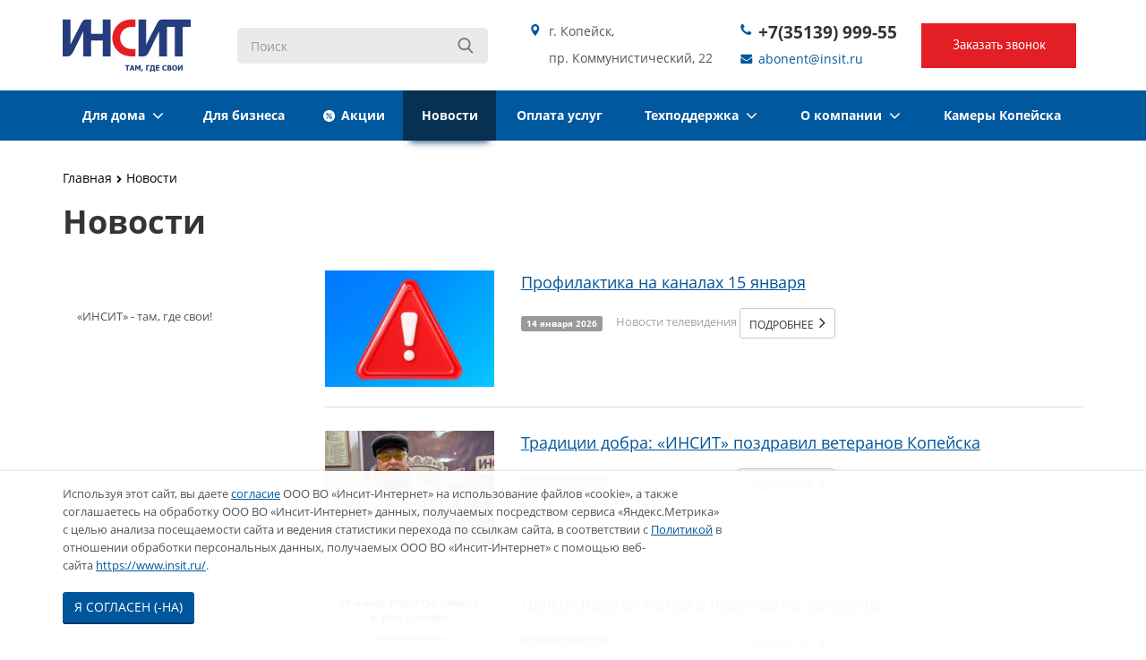

--- FILE ---
content_type: text/html; charset=UTF-8
request_url: https://www.insit.ru/news/general/2278/
body_size: 14213
content:
<!DOCTYPE html>
                            <html class="  ">
                            <head>
																
                                <title>Новости - Инсит</title>
                                <meta name="viewport" content="width=device-width, initial-scale=1.0">
																								
								<link rel="preconnect" href="https://fonts.gstatic.com">
<link href="https://fonts.googleapis.com/css2?family=Open+Sans:wght@300;400;600;700&display=swap" rel="stylesheet">
																																																																																																								<meta http-equiv="Content-Type" content="text/html; charset=UTF-8" />
<meta name="description" content="Следите за новостями ООО &quot;Инсит-Телеком&quot;" />
<link href="/bitrix/js/ui/design-tokens/dist/ui.design-tokens.css?174123563926358" type="text/css"  rel="stylesheet" />
<link href="/bitrix/js/ui/fonts/opensans/ui.font.opensans.css?16798136472555" type="text/css"  rel="stylesheet" />
<link href="/bitrix/js/main/popup/dist/main.popup.bundle.css?174123585729852" type="text/css"  rel="stylesheet" />
<link href="/local/templates/insit_new/components/bitrix/system.pagenavigation/.default/style.css?1604983184275" type="text/css"  rel="stylesheet" />
<link href="/local/templates/insit_new/css/bootstrap.css?1710505249117148" type="text/css"  data-template-style="true"  rel="stylesheet" />
<link href="/local/templates/insit_new/css/fonts/font-awesome/css/font-awesome.css?160498318422552" type="text/css"  data-template-style="true"  rel="stylesheet" />
<link href="/local/templates/.default//style/fonts.css?15833021033232" type="text/css"  data-template-style="true"  rel="stylesheet" />
<link href="/local/templates/insit_new/vendor/flexslider/flexslider.css?16049831845209" type="text/css"  data-template-style="true"  rel="stylesheet" />
<link href="/local/templates/insit_new/css/jquery.fancybox.css?16049831844104" type="text/css"  data-template-style="true"  rel="stylesheet" />
<link href="/local/templates/insit_new/css/theme-elements.css?16049831844145" type="text/css"  data-template-style="true"  rel="stylesheet" />
<link href="/local/templates/insit_new/css/theme-responsive.css?17339348251721" type="text/css"  data-template-style="true"  rel="stylesheet" />
<link href="/local/templates/insit_new/insit.css?16693671461536" type="text/css"  data-template-style="true"  rel="stylesheet" />
<link href="/local/templates/insit_new/css/font_awesome_5.2_all.css?160498318446930" type="text/css"  data-template-style="true"  rel="stylesheet" />
<link href="/local/templates/insit_new/css/new.css?16721361588734" type="text/css"  data-template-style="true"  rel="stylesheet" />
<link href="/local/templates/insit_new/vendor/slick/slick.css?16181993071776" type="text/css"  data-template-style="true"  rel="stylesheet" />
<link href="/local/node_modules/aos/dist/aos.css?168629602626053" type="text/css"  data-template-style="true"  rel="stylesheet" />
<link href="/bitrix/templates/.default/ajax/ajax.css?1504092853448" type="text/css"  data-template-style="true"  rel="stylesheet" />
<link href="/local/templates/insit_new/components/aspro/social.info.allcorp/corp/style.css?16049831845150" type="text/css"  data-template-style="true"  rel="stylesheet" />
<link href="/local/templates/insit_new/components/bitrix/search.title/corp/style.css?16049831842553" type="text/css"  data-template-style="true"  rel="stylesheet" />
<link href="/local/templates/insit_new/components/bitrix/menu/top/style.css?16267621768059" type="text/css"  data-template-style="true"  rel="stylesheet" />
<link href="/local/templates/insit_new/components/bitrix/breadcrumb/corp/style.css?1604983184286" type="text/css"  data-template-style="true"  rel="stylesheet" />
<link href="/local/templates/insit_new/components/bitrix/menu/left/style.css?16049831841027" type="text/css"  data-template-style="true"  rel="stylesheet" />
<link href="/local/templates/insit_new/components/bitrix/menu/bottom_new/style.css?1604983184193" type="text/css"  data-template-style="true"  rel="stylesheet" />
<link href="/local/templates/.default/components/bitrix/iblock.element.add.form/order_new/style.css?1534964400955" type="text/css"  data-template-style="true"  rel="stylesheet" />
<link href="/local/templates/insit_new/styles.css?16667797764011" type="text/css"  data-template-style="true"  rel="stylesheet" />
<link href="/local/templates/insit_new/template_styles.css?167325789143050" type="text/css"  data-template-style="true"  rel="stylesheet" />
<link href="/bitrix/themes/.default/akazakov.reindex.css?1504092863170" type="text/css"  data-template-style="true"  rel="stylesheet" />
<link href="/local/templates/insit_new/css/responsive.css?16049831844694" type="text/css"  data-template-style="true"  rel="stylesheet" />
<link href="/local/templates/insit_new/themes/color5/style.css?160498318410323" type="text/css"  data-template-style="true"  rel="stylesheet" />
<link href="/local/templates/insit_new/css/custom.css?1766035066158338" type="text/css"  data-template-style="true"  rel="stylesheet" />
<script>if(!window.BX)window.BX={};if(!window.BX.message)window.BX.message=function(mess){if(typeof mess==='object'){for(let i in mess) {BX.message[i]=mess[i];} return true;}};</script>
<script>(window.BX||top.BX).message({"JS_CORE_LOADING":"Загрузка...","JS_CORE_NO_DATA":"- Нет данных -","JS_CORE_WINDOW_CLOSE":"Закрыть","JS_CORE_WINDOW_EXPAND":"Развернуть","JS_CORE_WINDOW_NARROW":"Свернуть в окно","JS_CORE_WINDOW_SAVE":"Сохранить","JS_CORE_WINDOW_CANCEL":"Отменить","JS_CORE_WINDOW_CONTINUE":"Продолжить","JS_CORE_H":"ч","JS_CORE_M":"м","JS_CORE_S":"с","JSADM_AI_HIDE_EXTRA":"Скрыть лишние","JSADM_AI_ALL_NOTIF":"Показать все","JSADM_AUTH_REQ":"Требуется авторизация!","JS_CORE_WINDOW_AUTH":"Войти","JS_CORE_IMAGE_FULL":"Полный размер"});</script>

<script src="/bitrix/js/main/core/core.js?1742186577498479"></script>

<script>BX.Runtime.registerExtension({"name":"main.core","namespace":"BX","loaded":true});</script>
<script>BX.setJSList(["\/bitrix\/js\/main\/core\/core_ajax.js","\/bitrix\/js\/main\/core\/core_promise.js","\/bitrix\/js\/main\/polyfill\/promise\/js\/promise.js","\/bitrix\/js\/main\/loadext\/loadext.js","\/bitrix\/js\/main\/loadext\/extension.js","\/bitrix\/js\/main\/polyfill\/promise\/js\/promise.js","\/bitrix\/js\/main\/polyfill\/find\/js\/find.js","\/bitrix\/js\/main\/polyfill\/includes\/js\/includes.js","\/bitrix\/js\/main\/polyfill\/matches\/js\/matches.js","\/bitrix\/js\/ui\/polyfill\/closest\/js\/closest.js","\/bitrix\/js\/main\/polyfill\/fill\/main.polyfill.fill.js","\/bitrix\/js\/main\/polyfill\/find\/js\/find.js","\/bitrix\/js\/main\/polyfill\/matches\/js\/matches.js","\/bitrix\/js\/main\/polyfill\/core\/dist\/polyfill.bundle.js","\/bitrix\/js\/main\/core\/core.js","\/bitrix\/js\/main\/polyfill\/intersectionobserver\/js\/intersectionobserver.js","\/bitrix\/js\/main\/lazyload\/dist\/lazyload.bundle.js","\/bitrix\/js\/main\/polyfill\/core\/dist\/polyfill.bundle.js","\/bitrix\/js\/main\/parambag\/dist\/parambag.bundle.js"]);
</script>
<script>BX.Runtime.registerExtension({"name":"jquery","namespace":"window","loaded":true});</script>
<script>BX.Runtime.registerExtension({"name":"fx","namespace":"window","loaded":true});</script>
<script>BX.Runtime.registerExtension({"name":"ui.design-tokens","namespace":"window","loaded":true});</script>
<script>BX.Runtime.registerExtension({"name":"ui.fonts.opensans","namespace":"window","loaded":true});</script>
<script>BX.Runtime.registerExtension({"name":"main.popup","namespace":"BX.Main","loaded":true});</script>
<script>BX.Runtime.registerExtension({"name":"popup","namespace":"window","loaded":true});</script>
<script>(window.BX||top.BX).message({"LANGUAGE_ID":"ru","FORMAT_DATE":"DD.MM.YYYY","FORMAT_DATETIME":"DD.MM.YYYY HH:MI:SS","COOKIE_PREFIX":"INSIT_II","SERVER_TZ_OFFSET":"18000","UTF_MODE":"Y","SITE_ID":"om","SITE_DIR":"\/","USER_ID":"","SERVER_TIME":1769124761,"USER_TZ_OFFSET":0,"USER_TZ_AUTO":"Y","bitrix_sessid":"1f5f0933b2c00a484050c56bd514b3ed"});</script>


<script src="/bitrix/js/main/jquery/jquery-1.12.4.min.js?167981355597163"></script>
<script src="/bitrix/js/main/core/core_fx.js?150409281716888"></script>
<script src="/bitrix/js/main/popup/dist/main.popup.bundle.js?1741235857117175"></script>
<script src="/bitrix/js/main/ajax.js?150409281735509"></script>
<script>if (Intl && Intl.DateTimeFormat) document.cookie="INSIT_II_TZ="+Intl.DateTimeFormat().resolvedOptions().timeZone+"; path=/; expires=Fri, 01 Jan 2027 00:00:00 +0500";</script>
<script>BX.message({'JS_REQUIRED':'Заполните это поле!','JS_FORMAT':'Неверный формат!','JS_FILE_EXT':'Недопустимое расширение файла!','JS_PASSWORD_COPY':'Пароли не совпадают!','JS_PASSWORD_LENGTH':'Минимум 6 символов!','JS_ERROR':'Неверно заполнено поле!','JS_FILE_SIZE':'Максимальный размер 5мб!','JS_FILE_BUTTON_NAME':'Выберите файл','JS_FILE_DEFAULT':'Файл не найден','JS_DATE':'Некорректная дата!','S_CALLBACK':'Заказать звонок','ERROR_INCLUDE_MODULE_ALLCORP_TITLE':'Ошибка подключения модуля &laquo;Аспро. Корпоративный сайт&raquo;','ERROR_INCLUDE_MODULE_ALLCORP_TEXT':'Ошибка подключения модуля &laquo;Аспро. Корпоративный сайт&raquo;.<br />Пожалуйста установите модуль и повторите попытку'})</script>
<link rel="shortcut icon" href="/favicon.ico" type="image/x-icon" />
<link rel="apple-touch-icon" sizes="57x57" href="/favicon_57.png" />
<link rel="apple-touch-icon" sizes="72x72" href="/favicon_72.png" />
<style>.maxwidth-theme{max-width: auto;}</style>
<link rel="amphtml" href="https://www.insit.ru/amp/news/general/2278/" />



<script src="/local/templates/insit_new/js/new.js?1680258848556"></script>
<script src="/local/templates/insit_new/js/jquery.actual.min.js?16049831841101"></script>
<script src="/local/templates/insit_new/js/jquery.fancybox.js?160498318445891"></script>
<script src="/local/templates/.default//js/sticky-kit.min.js?14845072813270"></script>
<script src="/local/templates/insit_new/vendor/jquery.easing.js?16049831848097"></script>
<script src="/local/templates/insit_new/vendor/jquery.appear.js?16049831843188"></script>
<script src="/local/templates/insit_new/vendor/jquery.cookie.js?16049831842247"></script>
<script src="/local/templates/insit_new/vendor/bootstrap.js?160498318427908"></script>
<script src="/local/templates/insit_new/vendor/flexslider/jquery.flexslider-min.js?160498318421817"></script>
<script src="/local/templates/insit_new/vendor/slick/slick.min.js?168614071442863"></script>
<script src="/local/templates/insit_new/vendor/jquery.validate.min.js?160498318422254"></script>
<script src="/local/templates/insit_new/js/jquery.uniform.min.js?16049831848308"></script>
<script src="/local/templates/insit_new/js/jqModal.js?160498318411022"></script>
<script src="/local/templates/insit_new/js/detectmobilebrowser.js?16049831842203"></script>
<script src="/local/templates/insit_new/js/lazyload.min.js?16374261328291"></script>
<script src="/local/node_modules/aos/dist/aos.js?168629602614690"></script>
<script src="/local/templates/insit_new/js/general.js?171319401823372"></script>
<script src="/local/templates/insit_new/js/custom.js?174013049518077"></script>
<script src="/bitrix/components/bitrix/search.title/script.js?15589378989847"></script>
<script src="/local/templates/.default/components/bitrix/iblock.element.add.form/order_new/script.js?15816654481189"></script>
<script src="/local/templates/insit_new/js/jquery.inputmask.bundle.min.js?160498318463835"></script>

																																																																																																																																																																                                
																
																																								                                								                                
									<script type="text/javascript" src="/local/templates/insit_new/js/privacy.js"></script>
									<script type="text/javascript">
										privacy({company: 'ООО "Инсит-ТелеКом"', date: '«5»  июня 2020 г.'});
									</script>
								<link rel="apple-touch-icon" sizes="180x180" href="/apple-touch-icon.png">
								<link rel="icon" type="image/png" sizes="32x32" href="/favicon-32x32.png">
								<link rel="icon" type="image/png" sizes="192x192" href="/android-chrome-192x192.png">
								<link rel="icon" type="image/png" sizes="16x16" href="/favicon-16x16.png">
								<link rel="manifest" href="/site.webmanifest">
								<link rel="mask-icon" href="/safari-pinned-tab.svg" color="#5bbad5">
								<meta name="msapplication-TileColor" content="#da532c">
								<meta name="msapplication-TileImage" content="/mstile-144x144.png">
								<meta name="theme-color" content="#ffffff">
								  <script>
								 /*  $( function() {
									$( "#accordion" ).accordion({
									  heightStyle: "content"
									});
								  } ); */
								  </script>

                            </head>
                            <body >

                        	<img width="1" height="1" src="//mc.yandex.ru/pixel/4959602558499786205?rnd=%aw_random%" style="float: left;">
                                                    	<div id="panel"></div>
																<script type="text/javascript">
		var arAllcorpOptions = ({
			"SITE_DIR" : "/",
			"SITE_ID" : "om",
			"SITE_TEMPLATE_PATH" : "/local/templates/insit_new",
			"THEME" : ({
				"THEME_SWITCHER" : "N",
				"COLOR" : "color5",
				"WIDTH" : "auto",
				"MENU" : "second",
				"SIDEMENU" : "left",
				"PHONE_MASK" : "+7 (999) 999-99-99",
				"VALIDATE_PHONE_MASK" : "^[+][0-9] [(][0-9]{3}[)] [0-9]{3}[-][0-9]{2}[-][0-9]{2}$",
				"DATE_MASK" : "d:m:y",
				"DATE_PLACEHOLDER" : "",
				"VALIDATE_DATE_MASK" : "^[0-9]{1,2}\:[0-9]{1,2}\:[0-9]{4}$",
				"VALIDATE_FILE_EXT" : "png|jpg|jpeg|gif|doc|docx|xls|xlsx|txt|pdf|odt|rtf",
				"USE_CAPTCHA_FORM" : "N",
				"CATALOG_INDEX" : "N",
				"SERVICES_INDEX" : "Y"
			})
		});
		</script>
																							<!--'start_frame_cache_options-block'--><script type="text/javascript">
arAllcorpOptions['THEME']['THEME_SWITCHER'] = 'N';
arAllcorpOptions['THEME']['COLOR'] = 'color5';
arAllcorpOptions['THEME']['WIDTH'] = 'auto';
arAllcorpOptions['THEME']['MENU'] = 'second';
arAllcorpOptions['THEME']['SIDEMENU'] = 'left';
arAllcorpOptions['THEME']['CATALOG_INDEX'] = 'N';
arAllcorpOptions['THEME']['SERVICES_INDEX'] = 'Y';
arAllcorpOptions['THEME']['FILTER_VIEW'] = 'HORIZONTAL';
if(typeof(BX.localStorage) != 'undefined'){
	BX.localStorage.set('arAllcorpOptions', arAllcorpOptions, 86400);
}
</script>
<!--'end_frame_cache_options-block'-->

                            <div class="body">
                                <div class="body_media"></div>
                                <div class="top-row">
                                    <div class="container maxwidth-theme">
                                        <div class="row">
                                            <div class="col-md-12">
                                                <div class="row">
                                                    <div class="col-md-12">
														<div class="social-icons">
	<ul>
					<li class="vk"><a href="https://vk.com/insit" target="_blank" title="Вконтакте">Вконтакте</a></li>
											<li class="odnoklassniki"><a href="https://ok.ru/profile/567824470850" target="_blank" title="Одноклассники">Одноклассники</a></li>
													<!--<li class="instagram"><a href="https://www.instagram.com/INSIT.OFFICIAL/" target="_blank" title="Instagram">Instagram</a></li>-->
						
	
		
	</ul>
</div>
                                                    </div>

                                                </div>
                                            </div>
                                        </div>
                                    </div>
                                </div>
                                <header class="menu-type-2">

                                    <div class="container maxwidth-theme">
                                        <div class="row">
                                            <div class="col-md-12">
												<div class="row">

													<div class="col-md-2 col-logo">
														<div class="logo">
															<a href="/"><img src="/local/templates/insit_new/images/logo.svg" width="143" height="80" /></a>														</div>
                                                    </div>

													<div class="col-md-3 col-search">
															<div class="search" id="title-search">
		<form action="/search/">
			<input class="search-input" id="title-search-input" type="text" name="q" value="" placeholder="Поиск" size="40" maxlength="50" autocomplete="off" />
			<button class="btn-search" type="submit" name="s" value="Поиск"></button>
		</form>
	</div>
<script type="text/javascript">
	var jsControl = new JCTitleSearch({
		//'WAIT_IMAGE': '/bitrix/themes/.default/images/wait.gif',
		'AJAX_PAGE' : '/news/general/2278/',
		'CONTAINER_ID': 'title-search',
		'INPUT_ID': 'title-search-input',
		'MIN_QUERY_LEN': 2
	});
</script>
                                                    </div>

													<div class="col-md-2 col-contacts-1">

														<div class="header-address">

															г. Копейск, <br>пр. Коммунистический, 22
														</div>

													</div>

													<div class="col-md-2 col-contacts-2">

														<div class="header-phone">

															<a href="tel:+73513999955">+7(35139) 999-55</a>
														</div>

                                                        <div class="header-email">
                                                            <a href="mailto:abonent@insit.ru">abonent@insit.ru</a>
                                                        </div>

<!--														<div class="header-timework">-->
<!--															--><!--														</div>-->

													</div>


													<div class="col-md-2 col-callback">

														 <div class="top-callback">
															<a href="#popup_callback_form_container" class="callback fancybox-popup" >
																<span class="callback_1">Заказать звонок</span>
															</a>
														</div>

													</div>

													<button class="btn btn-responsive-nav" data-toggle="collapse" data-target=".nav-main-collapse">
                                                                <i class="icon icon-bars"></i>
                                                            </button>

												</div>

											                                            </div>
                                        </div>
                                    </div>
                                    <div class="nav-main-collapse collapse">
                                        <div class="container maxwidth-theme">
                                            <div class="row">
                                                <div class="col-md-12">
													                                                                    <nav class="mega-menu ">
																			<div class="table-menu hidden-xs">
		<table>
			<tr>
																					<td class="dropdown ">
							<div class="wrap">
								<a class="dropdown-toggle " href="/for-home/" title="Для дома"  >
									Для дома																			&nbsp;<i class="icon icon-angle-down"></i>
																	</a>
																	<ul class="dropdown-menu">
																					                                                                                                
												<li class=" ">
                                                    <a href="/for-home/internet/internet-v-mnogokvartirnyy-dom/" title="Интернет в квартиру">Интернет в квартиру</a>
                                                    																									</li>
																																                                                                                                
												<li class=" ">
                                                    <a href="/for-home/internet/internet-i-tv-v-chastnyy-dom/" title="Интернет и ТВ в частный дом">Интернет и ТВ в частный дом</a>
                                                    																									</li>
																																                                                                                                
												<li class="dropdown-submenu ">
                                                    <a href="/for-home/television/" title="Телевидение">Телевидение</a>
                                                    																											<ul class="dropdown-menu">
																																																																	<li class=" ">
                                                                        <a href="/for-home/television/" title="Стоимость и скидки">Стоимость и скидки</a>
																																			</li>
																																																																																	<li class=" ">
                                                                        <a href="/for-home/television/teleprogramma/" title="Телепрограмма">Телепрограмма</a>
																																			</li>
																																																																																	<li class=" ">
                                                                        <a href="/for-home/television/list_channels/" title="Список каналов">Список каналов</a>
																																			</li>
																																																																																	<li class=" ">
                                                                        <a href="/for-home/equipment/dlya-tv/" title="Оборудование для ТВ">Оборудование для ТВ</a>
																																			</li>
																																																																																	<li class=" ">
                                                                        <a href="/support/TV-instructions/" title="Инструкции">Инструкции</a>
																																			</li>
																																													</ul>
																									</li>
																																                                                                                                
												<li class="dropdown-submenu ">
                                                    <a href="/oblachnoe-videonablyudenie/" title="Облачное видеонаблюдение">Облачное видеонаблюдение</a>
                                                    																											<ul class="dropdown-menu">
																																																																	<li class=" ">
                                                                        <a href="/oblachnoe-videonablyudenie/" title="Подключить видеонаблюдение">Подключить видеонаблюдение</a>
																																			</li>
																																																																																	<li class=" ">
                                                                        <a href="/oblachnoe-videonablyudenie/outdoor_video/" title="Уличное видеонаблюдение">Уличное видеонаблюдение</a>
																																			</li>
																																																																																	<li class=" ">
                                                                        <a href="/oblachnoe-videonablyudenie/videonablyudenie-dlya-biznesa/" title="Видеонаблюдение для бизнеса">Видеонаблюдение для бизнеса</a>
																																			</li>
																																																																																	<li class=" ">
                                                                        <a href="/oblachnoe-videonablyudenie/spokoystvie-i-bezopasnost-vashey-kvartiry/" title="Видеонаблюдение в квартиру">Видеонаблюдение в квартиру</a>
																																			</li>
																																																																																	<li class=" ">
                                                                        <a href="/oblachnoe-videonablyudenie/vash-dom-pod-zashchitoy/" title="Видеонаблюдение для дома">Видеонаблюдение для дома</a>
																																			</li>
																																																																																	<li class=" ">
                                                                        <a href="http://cctv.insit.ru/vsaas/v2/login" title="Мои видеокамеры">Мои видеокамеры</a>
																																			</li>
																																													</ul>
																									</li>
																																                                                                                                
												<li class=" ">
                                                    <a href="/for-home/insit-tv/" title="Инсит-ТВ">Инсит-ТВ</a>
                                                    																									</li>
																																                                                                                                
												<li class=" ">
                                                    <a href="/for-home/telephony/" title="Телефон">Телефон</a>
                                                    																									</li>
																																                                                                                                
												<li class=" ">
                                                    <a href="/for-home/umnie-domofony/" title="Умные домофоны">Умные домофоны</a>
                                                    																									</li>
																																                                                                                                
												<li class="dropdown-submenu ">
                                                    <a href="/for-home/equipment/" title="Дополнительное оборудование">Дополнительное оборудование</a>
                                                    																											<ul class="dropdown-menu">
																																																																	<li class=" ">
                                                                        <a href="/for-home/equipment/dlya-interneta/" title="Оборудование для интернета">Оборудование для интернета</a>
																																			</li>
																																																																																	<li class=" ">
                                                                        <a href="/for-home/equipment/dlya-tv/" title="Оборудование для ТВ">Оборудование для ТВ</a>
																																			</li>
																																																																																	<li class=" ">
                                                                        <a href="/for-home/equipment/dlya-video/" title="Оборудование для видеонаблюдения">Оборудование для видеонаблюдения</a>
																																			</li>
																																																																																	<li class=" ">
                                                                        <a href="/for-home/equipment/dlya-domofona/" title="Оборудование для Умного домофона">Оборудование для Умного домофона</a>
																																			</li>
																																													</ul>
																									</li>
																																                                                                                                
												<li class=" ">
                                                    <a href="/for-home/actions/" title="Акции, скидки, бонусы">Акции, скидки, бонусы</a>
                                                    																									</li>
																														</ul>
															</div>
						</td>
																										<td class=" ">
							<div class="wrap">
								<a class=" " href="/for-business/" title="Для бизнеса"  >
									Для бизнеса																	</a>
															</div>
						</td>
																										<td class=" ">
							<div class="wrap">
								<a class=" stock" href="/for-home/actions/" title="Акции"  >
									Акции																	</a>
															</div>
						</td>
																										<td class=" active">
							<div class="wrap">
								<a class=" " href="/news/" title="Новости"  >
									Новости																	</a>
															</div>
						</td>
																										<td class=" ">
							<div class="wrap">
								<a class=" " href="/payment/" title="Оплата услуг"  >
									Оплата услуг																	</a>
															</div>
						</td>
																										<td class="dropdown ">
							<div class="wrap">
								<a class="dropdown-toggle " href="/support/" title="Техподдержка"  >
									Техподдержка																			&nbsp;<i class="icon icon-angle-down"></i>
																	</a>
																	<ul class="dropdown-menu">
																																										                                                                                                
												<li class=" ">
                                                    <a href="/support/faq/" title="Вопросы-ответы">Вопросы-ответы</a>
                                                    																									</li>
																																                                                                                                
												<li class=" ">
                                                    <a href="/support/instructions/" title="Инструкции">Инструкции</a>
                                                    																									</li>
																																                                                                                                
												<li class=" ">
                                                    <a href="/support/TV-instructions/" title="Инструкции по настройке ТВ каналов">Инструкции по настройке ТВ каналов</a>
                                                    																									</li>
																														</ul>
															</div>
						</td>
																										<td class="dropdown ">
							<div class="wrap">
								<a class="dropdown-toggle " href="/about/" title="О компании"  >
									О компании																			&nbsp;<i class="icon icon-angle-down"></i>
																	</a>
																	<ul class="dropdown-menu">
																					                                                                                                
												<li class="dropdown-submenu ">
                                                    <a href="/about/docs/" title="Документы">Документы</a>
                                                    																											<ul class="dropdown-menu">
																																																																	<li class=" ">
                                                                        <a href="/about/docs/offer/" title="Оферты">Оферты</a>
																																			</li>
																																																																																	<li class=" ">
                                                                        <a href="/about/docs/preyskuranty/" title="Прейскуранты">Прейскуранты</a>
																																			</li>
																																																																																	<li class=" ">
                                                                        <a href="/about/docs/zayavleniya/" title="Заявления">Заявления</a>
																																			</li>
																																																																																	<li class=" ">
                                                                        <a href="/about/docs/license/" title="Лицензии">Лицензии</a>
																																			</li>
																																																																																	<li class=" ">
                                                                        <a href="/about/docs/politika/" title="Политика конфиденциальности">Политика конфиденциальности</a>
																																			</li>
																																																																																	<li class=" ">
                                                                        <a href="/about/docs/details/" title="Реквизиты">Реквизиты</a>
																																			</li>
																																													</ul>
																									</li>
																																                                                                                                
												<li class=" ">
                                                    <a href="/about/vacancy/" title="Вакансии">Вакансии</a>
                                                    																									</li>
																																                                                                                                
												<li class=" ">
                                                    <a href="/about/map/" title="Карта проезда">Карта проезда</a>
                                                    																									</li>
																																                                                                                                
												<li class=" ">
                                                    <a href="/about/contacts/" title="Контакты">Контакты</a>
                                                    																									</li>
																																                                                                                                
												<li class=" ">
                                                    <a href="/about/otzyvy-i-blagodarnosti/" title="Отзывы и благодарности">Отзывы и благодарности</a>
                                                    																									</li>
																														</ul>
															</div>
						</td>
																										<td class=" ">
							<div class="wrap">
								<a class=" " href="https://cam.insit.ru/" title="Камеры Копейска"  >
									Камеры Копейска																	</a>
															</div>
						</td>
													<td class="dropdown js-dropdown nosave" style="display:none;">
					<div class="wrap">
						<a class="dropdown-toggle more-items" href="#">
							<span>...</span>
						</a>
						<ul class="dropdown-menu">
						</ul>
					</div>
				</td>
			</tr>
		</table>
	</div>
	<ul class="nav nav-pills responsive-menu" id="mainMenu">
													<li class="dropdown ">
					<a class="dropdown-toggle" href="/for-home/" title="Для дома">
						<span class="item-name">Для дома</span>
													<i class="icon icon-angle-down"></i>
											</a>
											<ul class="dropdown-menu">
																								                                                
									<li class="1  ">
										<a href="/for-home/internet/internet-v-mnogokvartirnyy-dom/" title="Интернет в квартиру">
											<span class="name-item">Интернет в квартиру</span>
																					</a>
																																							</li>
																																                                                
									<li class="1  ">
										<a href="/for-home/internet/internet-i-tv-v-chastnyy-dom/" title="Интернет и ТВ в частный дом">
											<span class="name-item">Интернет и ТВ в частный дом</span>
																					</a>
																																							</li>
																																                                                
									<li class="1 dropdown-submenu dropdown-toggle ">
										<a href="/for-home/television/" title="Телевидение">
											<span class="name-item">Телевидение</span>
																					</a>
																																									<ul class="dropdown-menu">
																																																					<li class="2  ">
															<a href="/for-home/television/" title="Стоимость и скидки">
																Стоимость и скидки																															</a>
																													</li>
																																																																		<li class="2  ">
															<a href="/for-home/television/teleprogramma/" title="Телепрограмма">
																Телепрограмма																															</a>
																													</li>
																																																																		<li class="2  ">
															<a href="/for-home/television/list_channels/" title="Список каналов">
																Список каналов																															</a>
																													</li>
																																																																		<li class="2  ">
															<a href="/for-home/equipment/dlya-tv/" title="Оборудование для ТВ">
																Оборудование для ТВ																															</a>
																													</li>
																																																																		<li class="2  ">
															<a href="/support/TV-instructions/" title="Инструкции">
																Инструкции																															</a>
																													</li>
																																				</ul>
																			</li>
																																                                                
									<li class="1 dropdown-submenu dropdown-toggle ">
										<a href="/oblachnoe-videonablyudenie/" title="Облачное видеонаблюдение">
											<span class="name-item">Облачное видеонаблюдение</span>
																					</a>
																																									<ul class="dropdown-menu">
																																																					<li class="2  ">
															<a href="/oblachnoe-videonablyudenie/" title="Подключить видеонаблюдение">
																Подключить видеонаблюдение																															</a>
																													</li>
																																																																		<li class="2  ">
															<a href="/oblachnoe-videonablyudenie/outdoor_video/" title="Уличное видеонаблюдение">
																Уличное видеонаблюдение																															</a>
																													</li>
																																																																		<li class="2  ">
															<a href="/oblachnoe-videonablyudenie/videonablyudenie-dlya-biznesa/" title="Видеонаблюдение для бизнеса">
																Видеонаблюдение для бизнеса																															</a>
																													</li>
																																																																		<li class="2  ">
															<a href="/oblachnoe-videonablyudenie/spokoystvie-i-bezopasnost-vashey-kvartiry/" title="Видеонаблюдение в квартиру">
																Видеонаблюдение в квартиру																															</a>
																													</li>
																																																																		<li class="2  ">
															<a href="/oblachnoe-videonablyudenie/vash-dom-pod-zashchitoy/" title="Видеонаблюдение для дома">
																Видеонаблюдение для дома																															</a>
																													</li>
																																																																		<li class="2  ">
															<a href="http://cctv.insit.ru/vsaas/v2/login" title="Мои видеокамеры">
																Мои видеокамеры																															</a>
																													</li>
																																				</ul>
																			</li>
																																                                                
									<li class="1  ">
										<a href="/for-home/insit-tv/" title="Инсит-ТВ">
											<span class="name-item">Инсит-ТВ</span>
																					</a>
																																							</li>
																																                                                
									<li class="1  ">
										<a href="/for-home/telephony/" title="Телефон">
											<span class="name-item">Телефон</span>
																					</a>
																																							</li>
																																                                                
									<li class="1  ">
										<a href="/for-home/umnie-domofony/" title="Умные домофоны">
											<span class="name-item">Умные домофоны</span>
																					</a>
																																							</li>
																																                                                
									<li class="1 dropdown-submenu dropdown-toggle ">
										<a href="/for-home/equipment/" title="Дополнительное оборудование">
											<span class="name-item">Дополнительное оборудование</span>
																					</a>
																																									<ul class="dropdown-menu">
																																																					<li class="2  ">
															<a href="/for-home/equipment/dlya-interneta/" title="Оборудование для интернета">
																Оборудование для интернета																															</a>
																													</li>
																																																																		<li class="2  ">
															<a href="/for-home/equipment/dlya-tv/" title="Оборудование для ТВ">
																Оборудование для ТВ																															</a>
																													</li>
																																																																		<li class="2  ">
															<a href="/for-home/equipment/dlya-video/" title="Оборудование для видеонаблюдения">
																Оборудование для видеонаблюдения																															</a>
																													</li>
																																																																		<li class="2  ">
															<a href="/for-home/equipment/dlya-domofona/" title="Оборудование для Умного домофона">
																Оборудование для Умного домофона																															</a>
																													</li>
																																				</ul>
																			</li>
																																                                                
									<li class="1  ">
										<a href="/for-home/actions/" title="Акции, скидки, бонусы">
											<span class="name-item">Акции, скидки, бонусы</span>
																					</a>
																																							</li>
																					</ul>
									</li>
																<li class=" ">
					<a class="" href="/for-business/" title="Для бизнеса">
						<span class="item-name">Для бизнеса</span>
											</a>
									</li>
																<li class=" ">
					<a class="" href="/for-home/actions/" title="Акции">
						<span class="item-name">Акции</span>
											</a>
									</li>
																<li class=" active">
					<a class="" href="/news/" title="Новости">
						<span class="item-name">Новости</span>
											</a>
									</li>
																<li class=" ">
					<a class="" href="/payment/" title="Оплата услуг">
						<span class="item-name">Оплата услуг</span>
											</a>
									</li>
																<li class="dropdown ">
					<a class="dropdown-toggle" href="/support/" title="Техподдержка">
						<span class="item-name">Техподдержка</span>
													<i class="icon icon-angle-down"></i>
											</a>
											<ul class="dropdown-menu">
																																							                                                
									<li class="1  ">
										<a href="/support/faq/" title="Вопросы-ответы">
											<span class="name-item">Вопросы-ответы</span>
																					</a>
																																							</li>
																																                                                
									<li class="1  ">
										<a href="/support/instructions/" title="Инструкции">
											<span class="name-item">Инструкции</span>
																					</a>
																																							</li>
																																                                                
									<li class="1  ">
										<a href="/support/TV-instructions/" title="Инструкции по настройке ТВ каналов">
											<span class="name-item">Инструкции по настройке ТВ каналов</span>
																					</a>
																																							</li>
																					</ul>
									</li>
																<li class="dropdown ">
					<a class="dropdown-toggle" href="/about/" title="О компании">
						<span class="item-name">О компании</span>
													<i class="icon icon-angle-down"></i>
											</a>
											<ul class="dropdown-menu">
																								                                                
									<li class="1 dropdown-submenu dropdown-toggle ">
										<a href="/about/docs/" title="Документы">
											<span class="name-item">Документы</span>
																					</a>
																																									<ul class="dropdown-menu">
																																																					<li class="2  ">
															<a href="/about/docs/offer/" title="Оферты">
																Оферты																															</a>
																													</li>
																																																																		<li class="2  ">
															<a href="/about/docs/preyskuranty/" title="Прейскуранты">
																Прейскуранты																															</a>
																													</li>
																																																																		<li class="2  ">
															<a href="/about/docs/zayavleniya/" title="Заявления">
																Заявления																															</a>
																													</li>
																																																																		<li class="2  ">
															<a href="/about/docs/license/" title="Лицензии">
																Лицензии																															</a>
																													</li>
																																																																		<li class="2  ">
															<a href="/about/docs/politika/" title="Политика конфиденциальности">
																Политика конфиденциальности																															</a>
																													</li>
																																																																		<li class="2  ">
															<a href="/about/docs/details/" title="Реквизиты">
																Реквизиты																															</a>
																													</li>
																																				</ul>
																			</li>
																																                                                
									<li class="1  ">
										<a href="/about/vacancy/" title="Вакансии">
											<span class="name-item">Вакансии</span>
																					</a>
																																							</li>
																																                                                
									<li class="1  ">
										<a href="/about/map/" title="Карта проезда">
											<span class="name-item">Карта проезда</span>
																					</a>
																																							</li>
																																                                                
									<li class="1  ">
										<a href="/about/contacts/" title="Контакты">
											<span class="name-item">Контакты</span>
																					</a>
																																							</li>
																																                                                
									<li class="1  ">
										<a href="/about/otzyvy-i-blagodarnosti/" title="Отзывы и благодарности">
											<span class="name-item">Отзывы и благодарности</span>
																					</a>
																																							</li>
																					</ul>
									</li>
																<li class=" ">
					<a class="" href="https://cam.insit.ru/" title="Камеры Копейска">
						<span class="item-name">Камеры Копейска</span>
											</a>
									</li>
						</ul>
                                                                    </nav>
																	                                                </div>
                                            </div>
                                        </div>
                                    </div>

                                </header>
                                <div role="main" class="main">
																		                                        <section class="page-top">
                                            <div class="container">
												                                                <div class="row">
                                                    <div class="col-md-12">
                                                        <h1>Новости</h1>
                                                    </div>
                                                </div>
												                                                <div class="row">
                                                    <div class="col-md-12">
														<ul class="breadcrumb" itemscope itemtype="http://schema.org/BreadcrumbList"><li itemprop="itemListElement" itemscope itemtype="http://schema.org/ListItem"><a itemprop="item" href="/" title="Главная"><span itemprop="name">Главная</span></a>
		<meta itemprop="position" content="2" />
		</li><li itemprop="itemListElement" itemscope itemtype="http://schema.org/ListItem"><a itemprop="item" href="/news/" title="Новости"><span itemprop="name">Новости</span></a>
		<meta itemprop="position" content="2" />
		</li></ul>                                                    </div>
																																																																</div>
                                            </div>
                                        </section>
									                                    <div class="container maxwidth-theme ">
									                                               <div class="row">
                                            <div class="col-md-12">
																																																
																																																																																                                                        <div class="row">
                                                            <div class="col-md-3 left-menu-md">
                                                                <aside class="sidebar">
																	                                                                </aside>
                                                                <div class="sidearea">
																																		<div style="padding: 16px;">
	 «ИНСИТ»&nbsp;- там, где свои!
</div>
 <br>                                                                </div>
                                                            </div>
                                                            <div class="col-md-9">
																																																		<div class="item-views list image_left news">
		
			<div class="group-content">
										
				
													
				<div id="bx_3218110189_26862" class="item wdate">
					<div class="row">
													<div class="col-md-3 col-sm-3 col-xs-12">						<div class="image">
															<a href="/news/26862/">
							
																	<img src="/upload/resize_cache/webp/upload/iblock/025/gn0f4jh2revw5gl4czqmu3tg66sc5rg4.jpg.webp" class="img-responsive" />
								
															</a>
													</div>
					</div>
							<div class="col-md-9 col-sm-9 col-xs-12"><div class="text">																<div class="title">
															<a href="/news/26862/">Профилактика на каналах 15 января</a>
													</div>
					
					
											<div class="period">
															<span class="label">14 января 2026</span>
													</div>
					
																<span class="section_name">
							Новости телевидения						</span>
					
										
																					<a href="/news/26862/" class="btn btn-default btn-sm">Подробнее&nbsp;&nbsp;<i class="icon icon-angle-right"></i></a>
									</div></div>
											</div>
				</div>
				<hr />
							
				
													
				<div id="bx_3218110189_26766" class="item wdate">
					<div class="row">
													<div class="col-md-3 col-sm-3 col-xs-12">						<div class="image">
															<a href="/news/26766/">
							
																	<img src="/upload/iblock/b4e/bjhr0hl17gemmmr61ayu90bfdp22dzrh.png" class="img-responsive" />
								
															</a>
													</div>
					</div>
							<div class="col-md-9 col-sm-9 col-xs-12"><div class="text">																<div class="title">
															<a href="/news/26766/">Традиции добра: «ИНСИТ» поздравил ветеранов Копейска</a>
													</div>
					
					
											<div class="period">
															<span class="label">26 декабря 2025</span>
													</div>
					
																<span class="section_name">
							Общая информация						</span>
					
										
																					<a href="/news/26766/" class="btn btn-default btn-sm">Подробнее&nbsp;&nbsp;<i class="icon icon-angle-right"></i></a>
									</div></div>
											</div>
				</div>
				<hr />
							
				
													
				<div id="bx_3218110189_26764" class="item wdate">
					<div class="row">
													<div class="col-md-3 col-sm-3 col-xs-12">						<div class="image">
															<a href="/news/26764/">
							
																	<img src="/upload/resize_cache/webp/upload/iblock/7b2/ft0ikhwxk8im8uqstupcx33027us8ker.jpg.webp" class="img-responsive" />
								
															</a>
													</div>
					</div>
							<div class="col-md-9 col-sm-9 col-xs-12"><div class="text">																<div class="title">
															<a href="/news/26764/">График работы офиса в новогодние каникулы</a>
													</div>
					
					
											<div class="period">
															<span class="label">26 декабря 2025</span>
													</div>
					
																<span class="section_name">
							Общая информация						</span>
					
										
																					<a href="/news/26764/" class="btn btn-default btn-sm">Подробнее&nbsp;&nbsp;<i class="icon icon-angle-right"></i></a>
									</div></div>
											</div>
				</div>
				<hr />
							
				
													
				<div id="bx_3218110189_26767" class="item wdate">
					<div class="row">
													<div class="col-md-3 col-sm-3 col-xs-12">						<div class="image">
															<a href="/news/26767/">
							
																	<img src="/upload/iblock/523/osf82gxqvtpczeiyp8ostvsv6dt2a0lq.png" class="img-responsive" />
								
															</a>
													</div>
					</div>
							<div class="col-md-9 col-sm-9 col-xs-12"><div class="text">																<div class="title">
															<a href="/news/26767/">Культурный Новый год с «ИНСИТ»: дарим билеты и эмоции</a>
													</div>
					
					
											<div class="period">
															<span class="label">22 декабря 2025</span>
													</div>
					
																<span class="section_name">
							Общая информация						</span>
					
										
																					<a href="/news/26767/" class="btn btn-default btn-sm">Подробнее&nbsp;&nbsp;<i class="icon icon-angle-right"></i></a>
									</div></div>
											</div>
				</div>
				<hr />
							
				
													
				<div id="bx_3218110189_26768" class="item wdate">
					<div class="row">
													<div class="col-md-3 col-sm-3 col-xs-12">						<div class="image">
															<a href="/news/26768/">
							
																	<img src="/upload/iblock/b14/aox36yj31ikmg0rhoir79qahjffitr2f.png" class="img-responsive" />
								
															</a>
													</div>
					</div>
							<div class="col-md-9 col-sm-9 col-xs-12"><div class="text">																<div class="title">
															<a href="/news/26768/">Маленькое колючее счастье в добрые руки: заберите своего кактусенка в «ИНСИТ»!</a>
													</div>
					
					
											<div class="period">
															<span class="label">18 декабря 2025</span>
													</div>
					
										
										
																					<a href="/news/26768/" class="btn btn-default btn-sm">Подробнее&nbsp;&nbsp;<i class="icon icon-angle-right"></i></a>
									</div></div>
											</div>
				</div>
				<hr />
							
				
													
				<div id="bx_3218110189_26769" class="item wdate">
					<div class="row">
													<div class="col-md-3 col-sm-3 col-xs-12">						<div class="image">
															<a href="/news/26769/">
							
																	<img src="/upload/iblock/609/zk8lunwgfzja43dvjc1ikpnossnm60ea.png" class="img-responsive" />
								
															</a>
													</div>
					</div>
							<div class="col-md-9 col-sm-9 col-xs-12"><div class="text">																<div class="title">
															<a href="/news/26769/">Праздник к нам приходит!</a>
													</div>
					
					
											<div class="period">
															<span class="label">17 декабря 2025</span>
													</div>
					
																<span class="section_name">
							Общая информация						</span>
					
										
																					<a href="/news/26769/" class="btn btn-default btn-sm">Подробнее&nbsp;&nbsp;<i class="icon icon-angle-right"></i></a>
									</div></div>
											</div>
				</div>
				<hr />
							
				
													
				<div id="bx_3218110189_26710" class="item wdate">
					<div class="row">
													<div class="col-md-3 col-sm-3 col-xs-12">						<div class="image">
															<a href="/news/26710/">
							
																	<img src="/upload/iblock/c44/2e5x7tuag23wdyg3uszeaaam6qwoy549.png" class="img-responsive" />
								
															</a>
													</div>
					</div>
							<div class="col-md-9 col-sm-9 col-xs-12"><div class="text">																<div class="title">
															<a href="/news/26710/">Изменение стоимости тарифов для юридических лиц</a>
													</div>
					
					
											<div class="period">
															<span class="label">15 декабря 2025</span>
													</div>
					
																<span class="section_name">
							Общая информация						</span>
					
										
																					<a href="/news/26710/" class="btn btn-default btn-sm">Подробнее&nbsp;&nbsp;<i class="icon icon-angle-right"></i></a>
									</div></div>
											</div>
				</div>
				<hr />
							
				
													
				<div id="bx_3218110189_26672" class="item wdate">
					<div class="row">
													<div class="col-md-3 col-sm-3 col-xs-12">						<div class="image">
															<a href="/news/26672/">
							
																	<img src="/upload/resize_cache/webp/upload/iblock/c07/tyaxri0acqn9v6nwm7x2z7lpg70pfxgi.jpg.webp" class="img-responsive" />
								
															</a>
													</div>
					</div>
							<div class="col-md-9 col-sm-9 col-xs-12"><div class="text">																<div class="title">
															<a href="/news/26672/">Тайны Галактики на Тест-Драйв</a>
													</div>
					
					
											<div class="period">
															<span class="label">8 декабря 2025</span>
													</div>
					
																<span class="section_name">
							Новости телевидения						</span>
					
										
																					<a href="/news/26672/" class="btn btn-default btn-sm">Подробнее&nbsp;&nbsp;<i class="icon icon-angle-right"></i></a>
									</div></div>
											</div>
				</div>
				<hr />
							
				
													
				<div id="bx_3218110189_26770" class="item wdate">
					<div class="row">
													<div class="col-md-3 col-sm-3 col-xs-12">						<div class="image">
															<a href="/news/26770/">
							
																	<img src="/upload/iblock/5b7/a50qjzutxsib6i3np9idu1v0zcfni307.png" class="img-responsive" />
								
															</a>
													</div>
					</div>
							<div class="col-md-9 col-sm-9 col-xs-12"><div class="text">																<div class="title">
															<a href="/news/26770/">34 повода для улыбки: делимся теплом с копейчанами</a>
													</div>
					
					
											<div class="period">
															<span class="label">1 декабря 2025</span>
													</div>
					
																<span class="section_name">
							Общая информация						</span>
					
										
																					<a href="/news/26770/" class="btn btn-default btn-sm">Подробнее&nbsp;&nbsp;<i class="icon icon-angle-right"></i></a>
									</div></div>
											</div>
				</div>
				<hr />
							
				
													
				<div id="bx_3218110189_26603" class="item wdate">
					<div class="row">
													<div class="col-md-3 col-sm-3 col-xs-12">						<div class="image">
															<a href="/news/26603/">
							
																	<img src="/upload/resize_cache/webp/upload/iblock/bc6/pke0orkibbjhg17v4yxszhwzeh6y4xrl.jpg.webp" class="img-responsive" />
								
															</a>
													</div>
					</div>
							<div class="col-md-9 col-sm-9 col-xs-12"><div class="text">																<div class="title">
															<a href="/news/26603/">Массовые сбои на зарубежных интернет-ресурсах</a>
													</div>
					
					
											<div class="period">
															<span class="label">24 ноября 2025</span>
													</div>
					
																<span class="section_name">
							Общая информация						</span>
					
										
																					<a href="/news/26603/" class="btn btn-default btn-sm">Подробнее&nbsp;&nbsp;<i class="icon icon-angle-right"></i></a>
									</div></div>
											</div>
				</div>
				<hr />
					</div>
	
						<div class="wrap_pagination">
		<ul class="pagination">
												
									<li class="active"><span>1</span></li>
														
									<li><a href="/news/general/6376/?PAGEN_1=2">2</a></li>
														
									<li><a href="/news/general/6376/?PAGEN_1=3">3</a></li>
														
									<li><a href="/news/general/6376/?PAGEN_1=4">4</a></li>
														
									<li><a href="/news/general/6376/?PAGEN_1=5">5</a></li>
														
									<li><a href="/news/general/6376/?PAGEN_1=6">6</a></li>
																		<li><span>...</span></li>
										<li><a href="/news/general/6376/?PAGEN_1=2"><i class="icon icon-chevron-right"></i></a></li>
					</ul>
	</div>
	</div>

	</div>
	</div>
						</div>
</div>
</div>
</div>
</div>


</div>
<footer id="footer">
	

		<div class="container maxwidth-theme footer__container">
		<div class="row footer_height">
			<div class="col-xs-7 col-sm-2 col-md-2 col-lg-2 border left">
				<div class="copy">
					© 2025&nbsp;&nbsp;ООО ВО «Инсит-Интернет»					<br /><br />
					г. Копейск, пр. Коммунистический, д. 22				</div>
				<div class="info">
					<div class="email">
						<i class="icon icon-envelope"></i>
						<a href="mailto:abonent@insit.ru">abonent@insit.ru</a>					</div>
					<div class="phone">
						<i class="icon icon-phone"></i>
						<a href="tel:+73513999955">+7(35139) 999-55</a>					</div>
					<div class="phone">
						<a href="/upload/medialibrary/36b/fz8iuzjz42lcal3a09gk69uxxr1ht8ef.pdf" title="Политика ВО Инсит-Интернет на сайте.pdf">Политика конфиденциальности</a>					</div>
					<div class="clock">
						График работы офиса:<br>
<br>
пн - пт с 9:00 до 18:00<br>
 перерыв с 13:00 до 14:00<br>
 сб-вс - выходные<br>					</div>
				</div>
				<div class="social-icons">
	<ul>
					<li class="vk"><a href="https://vk.com/insit" target="_blank" title="Вконтакте">Вконтакте</a></li>
											<li class="odnoklassniki"><a href="https://ok.ru/profile/567824470850" target="_blank" title="Одноклассники">Одноклассники</a></li>
													<!--<li class="instagram"><a href="https://www.instagram.com/INSIT.OFFICIAL/" target="_blank" title="Instagram">Instagram</a></li>-->
						
	
		
	</ul>
</div>

			</div>
			<div class="col-sm-8 col-md-8 col-lg-8 hideclass border middle">
				<div class="menu">
					<div class="menu__block">
						<div class="menu__name">Для дома</div>
							<div class="menu__item">
		<ul>		
					<li>
				<a href="/for-home/podkluchenie-k-seti/">Подключиться к «ИНСИТ»</a>
			</li>
					<li>
				<a href="https://www.insit.ru/for-home/internet/internet-v-mnogokvartirnyy-dom/">Интернет в многоквартирный дом</a>
			</li>
					<li>
				<a href="/internet/internet-v-chastnyy-dom/po-optike-gpon/">Интернет и ТВ в частный дом</a>
			</li>
					<li>
				<a href="/for-home/television/">Кабельное ТВ</a>
			</li>
					<li>
				<a href="/oblachnoe-videonablyudenie/">Облачное видеонаблюдение</a>
			</li>
					<li>
				<a href="/for-home/equipment/">Дополнительное оборудование</a>
			</li>
					<li>
				<a href="/for-home/actions/">Акции</a>
			</li>
				</ul>
	</div>
					</div>
					<div class="menu__block">
						<div class="menu__name">Оплатить услуги</div>
							<div class="menu__item">
		<ul>		
					<li>
				<a href="/payment/cashless/">Онлайн оплата</a>
			</li>
					<li>
				<a href="/payment/oflayn-oplata/">Офлайн оплата</a>
			</li>
					<li>
				<a href="/payment/no-money/">Доверительный платеж</a>
			</li>
					<li>
				<a href="/payment/terminaly/">Терминалы</a>
			</li>
				</ul>
	</div>
					</div>
					<div class="menu__block">
						<div class="menu__name">Техподдержка</div>
						
	<div class="menu__item">
		<ul>		
					<li>
				<a href="/support/faq/">Вопросы-ответы</a>
			</li>
					<li>
				<a href="/support/instructions/">Инструкции</a>
			</li>
					<li>
				<a href="/support/TV-instructions/">Инструкции по настройке ТВ каналов</a>
			</li>
				</ul>
	</div>
					</div>
					<div class="menu__block">
						<div class="menu__name">О&nbsp;компании</div>
							<div class="menu__item">
		<ul>		
					<li>
				<a href="/about/">О компании</a>
			</li>
					<li>
				<a href="/about/docs/">Документы</a>
			</li>
					<li>
				<a href="/about/contacts/">Контакты</a>
			</li>
					<li>
				<a href="/about/vacancy/">Вакансии</a>
			</li>
					<li>
				<a href="/about/otzyvy-i-blagodarnosti/">Отзывы</a>
			</li>
					<li>
				<a href="/about/map/">Карта проезда</a>
			</li>
				</ul>
	</div>
					</div>
				</div>

				<div class="footer-hint">
					На сайте ведутся технические работы. Некоторые страницы временно могут отображаться некорректно.
				</div>

			</div>
			<div class="col-xs-5 col-sm-2 col-md-2 col-lg-2 right">
				<div class="qr-cod">
					<div class="qr-img"></div>
					<div class="qr-description">
						<span>
							Скачайте<br>мобильное приложение
						</span>
						<br>
						<a class="target_android" href="https://play.google.com/store/apps/details?id=ru.insit.insit" target="_blank">
							для Android
						</a><br>
						<a class="target_ios" href="https://apps.apple.com/ru/app/%D0%B8%D0%BD%D1%81%D0%B8%D1%82/id1545485956" target="_blank">
							для iOS
						</a>
						<br><br>
					</div>
				</div>



			</div>
			<div id="bx-composite-banner"></div>
		</div>
</footer>
<div class="bx_areas">
	</div>

<div id="popup_promo" class="popup" style="display: none;">
	<div class="promo-text">
		<p class="title">Акция "СВОИМ ДЕШЕВЛЕ":</p>
		<p class="clear_br">Накопите скидку 5% за 3 месяца! Просто оплачивайте свой интернет-тариф до 1 числа в полном объеме. Через 6 месяцев ваша скидка станет 10%!</p>
		<p class="clear_br">Подробности по тел: <a href="tel:83513999955">8-35139-999-55</a></p>
	</div>
</div>
			

<div id="popup_order_form_container" class="popup" style="display: none;">
	<form id="popup_order_form" class="popup_order_form_1" name="iblock_add" action="/news/general/2278/" method="post" enctype="multipart/form-data">
		<input type="hidden" name="form_id" value="popup_order_form">
		<input type="hidden" name="PROPERTY[IBLOCK_SECTION]" value="155">
		<input type="text" name="spmbt_checker" value="" style="display: none;">

				<input type="hidden" name="sessid" id="sessid" value="1f5f0933b2c00a484050c56bd514b3ed" />
		<div class="form-header">
			<i class="icon icon-phone"></i>
			<div class="text">
				<div class="title">
					Оставьте заявку
				</div>
				<p>

				</p>
			</div>
		</div>

		<div class="popup__content form-body">
			
											<div class="form_row row ">
					<div class="col-md-12">
						<div class="form-group">
							<div class="input">
																		<input type="text" placeholder="Ваш телефон" name="PROPERTY[70][0]"  class="form-control phone" value="">
															</div>
						</div>
					</div>
				</div>
											<div class="form_row row ">
					<div class="col-md-12">
						<div class="form-group">
							<div class="input">
																		<input type="text" placeholder="Тариф" name="PROPERTY[216][0]"  class="form-control " value="">
															</div>
						</div>
					</div>
				</div>
											<div class="form_row row ">
					<div class="col-md-12">
						<div class="form-group">
							<div class="input">
																		<input type="text" placeholder="" name="PROPERTY[NAME][0]"  class="form-control " value="">
															</div>
						</div>
					</div>
				</div>
						<p>Через несколько минут менеджер вам перезвонит и ответит на все вопросы.</p>
		</div>

		<div class="opd_father">
			<label><input type="checkbox" name="confirm_personal_data" required value="1" onchange="isSetFormRequiredAll(this.form) ? setFormEnabled(this.form) : setFormDisabled(this.form)" /><p>
	 Сообщая свои персональные данные, даю <a href="/upload/medialibrary/a85/j1zsjc3rkm124i1sibq1irf0b18bpdvi.pdf" title="Согласие на обработку на сайте (1).pdf">согласие</a> ООО ВО «Инсит-Интернет» на их обработку в целях предоставление услуг связи и сопутствующих услуг/работ, включая&nbsp; направление сообщений по сетям электросвязи, касающихся подготовки и направления ответов на мои запросы. <i>Подробнее об обработке данных в </i><i><a title="Политика ВО Инсит-Интернет на сайте.pdf" href="/upload/medialibrary/36b/fz8iuzjz42lcal3a09gk69uxxr1ht8ef.pdf">Политике.</a></i><i>&nbsp;</i><br>
</p></label>
			<label><input type="checkbox" name="confirm_personal_data_2" value="1" onchange="isSetFormRequiredAll(this.form) ? setFormEnabled(this.form) : setFormDisabled(this.form)" /><p>
	 Сообщая свои персональные данные, даю&nbsp;<a href="/upload/medialibrary/857/gd3t71jvs72x76qvasi3flvaoy3rvjz8.pdf" title="Согласие на обработку с целью сообщения рекламы (имя, телефон) (1).pdf">согласие</a> ООО ВО «Инсит-Интернет» на их обработку в целях: получения мною по сетям электросвязи информации рекламного характера об оказываемых услугах и условиях их оказания, при этом я соглашаюсь на получение рекламных и информационных сообщений посредством сетей электросвязи от вышеуказанного юридического лица<br>
</p></label>
		</div>

		<div class="popup__footer form-footer clearfix">
			<div class="pull-right">
				<input type="submit" name="iblock_submit" value="Отправить" class="btn btn-primary" id="b_form_main3">
			</div>
		</div>

	</form>
</div>






	
	<div id="order_form_container_new" class="popup" style="display: none;">
	<form id="order_form" class="order_form_2" name="iblock_add" action="/news/general/2278/" method="post" enctype="multipart/form-data">
		<input type="hidden" name="form_id" value="add_element_form__18">
		<input type="hidden" name="PROPERTY[IBLOCK_SECTION]" value="155">
		<input type="text" name="spmbt_checker" value="" style="display: none;">
		<input type="hidden" name="PROPERTY[216][0]" value="" class='form__product'>
		
				<input type="hidden" name="sessid" id="sessid_1" value="1f5f0933b2c00a484050c56bd514b3ed" />
		<div class="form-header ">
			<i class="icon icon-phone"></i>
			<div class="text">
				<div class="title">
					<h3>Оставьте заявку</h3>
				</div>
			</div>
		</div>

		<div class="popup__content form-body">
			
			

								
				<div class="form_row row ">
					<div class="form-group">
						<div class="col-md-12">
							<div class="input">
																		<input type="text" name="PROPERTY[70][0]" required='required'  class="form-control phone" value="" placeholder="Ваш телефон">
															</div>
						</div>
					</div>
				</div>
			

								
				<div class="form_row row ">
					<div class="form-group">
						<div class="col-md-12">
							<div class="input">
																		<input type="text" name="PROPERTY[NAME][0]"  class="form-control " value="" placeholder="Ваше имя">
															</div>
						</div>
					</div>
				</div>
						<p>В течение рабочего дня менеджер вам перезвонит и ответит на все вопросы.</p>
		</div>
		<div class="opd_father">
			<label><input type="checkbox" name="confirm_personal_data" required value="1" onchange="isSetFormRequiredAll(this.form) ? setFormEnabled(this.form) : setFormDisabled(this.form)" /><p>
	 Сообщая свои персональные данные, даю <a href="/upload/medialibrary/a85/j1zsjc3rkm124i1sibq1irf0b18bpdvi.pdf" title="Согласие на обработку на сайте (1).pdf">согласие</a> ООО ВО «Инсит-Интернет» на их обработку в целях предоставление услуг связи и сопутствующих услуг/работ, включая&nbsp; направление сообщений по сетям электросвязи, касающихся подготовки и направления ответов на мои запросы. <i>Подробнее об обработке данных в </i><i><a title="Политика ВО Инсит-Интернет на сайте.pdf" href="/upload/medialibrary/36b/fz8iuzjz42lcal3a09gk69uxxr1ht8ef.pdf">Политике.</a></i><i>&nbsp;</i><br>
</p></label>
			<label><input type="checkbox" name="confirm_personal_data_2"	 value="1" onchange="isSetFormRequiredAll(this.form) ? setFormEnabled(this.form) : setFormDisabled(this.form)" /><p>
	 Сообщая свои персональные данные, даю&nbsp;<a href="/upload/medialibrary/857/gd3t71jvs72x76qvasi3flvaoy3rvjz8.pdf" title="Согласие на обработку с целью сообщения рекламы (имя, телефон) (1).pdf">согласие</a> ООО ВО «Инсит-Интернет» на их обработку в целях: получения мною по сетям электросвязи информации рекламного характера об оказываемых услугах и условиях их оказания, при этом я соглашаюсь на получение рекламных и информационных сообщений посредством сетей электросвязи от вышеуказанного юридического лица<br>
</p></label>
		</div>
		<div class="popup__footer form-footer clearfix">
			<div class="pull-right">
				<input type="submit" name="iblock_submit" value="Отправить" class="btn btn-primary" id="register_submit_button" disabled="disabled">
			</div>
		</div>

	</form>
</div>



<div id="popup_callback_form_container" class="popup" style="display: none;">
	<form id="popup_callback_form" class="popup_callback_form_1" name="iblock_add" action="/news/general/2278/" method="post" enctype="multipart/form-data">
		<input type="hidden" name="form_id" value="add_element_form__49">

		<input type="hidden" name="PROPERTY[NAME][0]" value="Новая заявка">
		
		<input type="text" name="spmbt_checker" value="" style="display: none;">

				<input type="hidden" name="sessid" id="sessid_2" value="1f5f0933b2c00a484050c56bd514b3ed" />
		<div class="popup__head form-header">
			<i class="icon icon-phone"></i>
			<div class="text">
				<div class="title">
					Обратный звонок
				</div>
				<p>
					Оставьте свой телефон, мы Вам перезвоним
				</p>
			</div>
		</div>

		<div class="popup__content form-body styled-block">
														<div class="form_row row ">
					<div class="col-md-12">
						<div class="form-group">
							<label>ФИО <span class="required-star">*</span> </label>
							<div class="input">
																		<input type="text" name="PROPERTY[195][0]" required='required'  class="form-control" value="">
															</div>
						</div>
					</div>
				</div>
											<div class="form_row row ">
					<div class="col-md-12">
						<div class="form-group">
							<label>Телефон <span class="required-star">*</span> </label>
							<div class="input">
																		<input oninput="isSetFormRequiredAll(this.form) ? setFormEnabled(this.form) : setFormDisabled(this.form)" type="text" name="PROPERTY[196][0]" required='required'  class="form-control phone" value="">
																</div>
						</div>
					</div>
				</div>
							
		</div>
		<div class="opd_father">
			<label><input type="checkbox" name="confirm_personal_data" required value="1" onchange="isSetFormRequiredAll(this.form) ? setFormEnabled(this.form) : setFormDisabled(this.form)" /><p>
	 Сообщая свои персональные данные, даю <a href="/upload/medialibrary/a85/j1zsjc3rkm124i1sibq1irf0b18bpdvi.pdf" title="Согласие на обработку на сайте (1).pdf">согласие</a> ООО ВО «Инсит-Интернет» на их обработку в целях предоставление услуг связи и сопутствующих услуг/работ, включая&nbsp; направление сообщений по сетям электросвязи, касающихся подготовки и направления ответов на мои запросы. <i>Подробнее об обработке данных в </i><i><a title="Политика ВО Инсит-Интернет на сайте.pdf" href="/upload/medialibrary/36b/fz8iuzjz42lcal3a09gk69uxxr1ht8ef.pdf">Политике.</a></i><i>&nbsp;</i><br>
</p></label>
			<label><input type="checkbox" name="confirm_personal_data_2" value="1" onchange="isSetFormRequiredAll(this.form) ? setFormEnabled(this.form) : setFormDisabled(this.form)" /><p>
	 Сообщая свои персональные данные, даю&nbsp;<a href="/upload/medialibrary/857/gd3t71jvs72x76qvasi3flvaoy3rvjz8.pdf" title="Согласие на обработку с целью сообщения рекламы (имя, телефон) (1).pdf">согласие</a> ООО ВО «Инсит-Интернет» на их обработку в целях: получения мною по сетям электросвязи информации рекламного характера об оказываемых услугах и условиях их оказания, при этом я соглашаюсь на получение рекламных и информационных сообщений посредством сетей электросвязи от вышеуказанного юридического лица<br>
</p></label>
		</div>
		<div class="popup__footer form-footer clearfix">
			<div class="pull-left required-fileds">
				<i class="star">*</i> - Обязательные поля
			</div>
			<div class="pull-right">
				<input type="submit" name="iblock_submit" value="Отправить" class="btn btn-primary" />
			</div>
		</div>

	</form>
</div>



<script type="text/javascript">
	$(document).ready(function() {
		$("#setCookie").click(function() {
			$.cookie("insit_popup", "24house", {
				expires: 0
			});
			$("#insit_bg_popup").hide();
		});
		if ($.cookie("insit_popup") == null) {
			setTimeout(function() {
				$("#insit_bg_popup").show();
			}, 4000)
		} else {
			$("#insit_bg_popup").hide();
		}
	});
</script>

<script type="text/javascript">
	window.JsPixite.init({});
</script>

<div style="display:none">
	<div itemscope itemtype="http://schema.org/Organization">
		<span itemprop="name">Инсит</span>
		<div itemprop="address" itemscope itemtype="http://schema.org/PostalAddress">
			<span itemprop="streetAddress">пр. Коммунистический, д. 22</span>
			<span itemprop="addressLocality">Копейск</span>,
		</div>
		<span itemprop="telephone">8(35139) 999 55</span>,
		<span itemprop="email">abonent@insit.ru</span>
	</div>
</div>

<div class="scroll-top"></div>

<div class="cookie-accepting-block-wrapper" >
    <div class="cookie-accepting-block container" >
        <div class="cookie-accepting-block__text">
            <p>
	 Используя этот сайт, вы даете&nbsp;<a href="/upload/medialibrary/c1d/mf83l2yrlclauyydbigoc395jymhp3sc.docx" title="СОГЛАСИЕ на обработку ПДн на сайте (1).docx">согласие</a>&nbsp;ООО ВО «Инсит-Интернет» на использование файлов «cookie», а также соглашаетесь на обработку ООО ВО «Инсит-Интернет» данных, получаемых посредством сервиса «Яндекс.Метрика» с целью анализа посещаемости сайта и ведения статистики перехода по ссылкам сайта, в соответствии с&nbsp;<a href="/upload/medialibrary/36b/fz8iuzjz42lcal3a09gk69uxxr1ht8ef.pdf" title="Политика ВО Инсит-Интернет на сайте.pdf">Политикой</a>&nbsp;в отношении обработки персональных данных, получаемых ООО ВО «Инсит-Интернет» с помощью веб-сайта&nbsp;<a href="https://www.insit.ru/">https://www.insit.ru/</a>.&nbsp;<br>
</p>        </div>
         <a href="#" class="btn btn-primary" onclick="initYaCounter(); window.$.cookie('cookie-accepted', 1, { expires: 7, path : '/' }); event.target.closest('.cookie-accepting-block-wrapper').remove()" >Я согласен (-на)</a>
    </div>
</div>


<!-- Begin Talk-Me {literal} -->
<script type='text/javascript'>
	(function(d, w, m) {
		window.supportAPIMethod = m;
		var s = d.createElement('script');
		s.type ='text/javascript'; s.id = 'supportScript'; s.charset = 'utf-8';
		s.async = true;
		var id = 'd884e6c0b13a52062bd9947601a79a5e';
		s.src = 'https://lcab.talk-me.ru/support/support.js?h='+id;
		var sc = d.getElementsByTagName('script')[0];
		w[m] = w[m] || function() { (w[m].q = w[m].q || []).push(arguments); };
		if (sc) sc.parentNode.insertBefore(s, sc);
		else d.documentElement.firstChild.appendChild(s);
	})(document, window, 'TalkMe');
</script>
<!-- {/literal} End Talk-Me -->


<!-- Yandex.Metrika counter -->
<script type="text/javascript">
	function initYaCounter () {
	   (function(m,e,t,r,i,k,a){m[i]=m[i]||function(){(m[i].a=m[i].a||[]).push(arguments)};
	   m[i].l=1*new Date();
	   for (var j = 0; j < document.scripts.length; j++) {if (document.scripts[j].src === r) { return; }}
	   k=e.createElement(t),a=e.getElementsByTagName(t)[0],k.async=1,k.src=r,a.parentNode.insertBefore(k,a)})
	   (window, document, "script", "https://mc.yandex.ru/metrika/tag.js", "ym");

	   ym(37444830, "init", {
	        clickmap:true,
	        trackLinks:true,
	        accurateTrackBounce:true,
	        webvisor:true
	   });
	}
	if ($.cookie('cookie-accepted')) {
		initYaCounter();
	}
</script>
<noscript><div><img src="https://mc.yandex.ru/watch/37444830" style="position:absolute; left:-9999px;" alt="" /></div></noscript>
<!-- /Yandex.Metrika counter -->


</body>

</html>


--- FILE ---
content_type: text/css
request_url: https://www.insit.ru/local/templates/.default//style/fonts.css?15833021033232
body_size: 348
content:
/* open-sans-condensed-300 - cyrillic_cyrillic-ext_latin */
@font-face {
  font-family: 'Open Sans Condensed';
  font-style: normal;
  font-weight: 300;
  font-display: swap;
  src: url('../fonts/opensans/open-sans-condensed-v10-cyrillic_cyrillic-ext_latin-300.eot'); /* IE9 Compat Modes */
  src: local('Open Sans Cond Light'), local('OpenSans-CondensedLight'),
       url('../fonts/opensans/open-sans-condensed-v10-cyrillic_cyrillic-ext_latin-300.eot?#iefix') format('embedded-opentype'), /* IE6-IE8 */
       url('../fonts/opensans/open-sans-condensed-v10-cyrillic_cyrillic-ext_latin-300.woff2') format('woff2'), /* Super Modern Browsers */
       url('../fonts/opensans/open-sans-condensed-v10-cyrillic_cyrillic-ext_latin-300.woff') format('woff'), /* Modern Browsers */
       url('../fonts/opensans/open-sans-condensed-v10-cyrillic_cyrillic-ext_latin-300.ttf') format('truetype'), /* Safari, Android, iOS */
       url('../fonts/opensans/open-sans-condensed-v10-cyrillic_cyrillic-ext_latin-300.svg#OpenSansCondensed') format('svg'); /* Legacy iOS */
}
/* open-sans-condensed-300italic - cyrillic_cyrillic-ext_latin */
@font-face {
  font-family: 'Open Sans Condensed';
  font-style: italic;
  font-weight: 300;
  font-display: swap;
  src: url('../fonts/opensans/open-sans-condensed-v10-cyrillic_cyrillic-ext_latin-300italic.eot'); /* IE9 Compat Modes */
  src: local('Open Sans Cond Light Italic'), local('OpenSans-CondensedLightItalic'),
       url('../fonts/opensans/open-sans-condensed-v10-cyrillic_cyrillic-ext_latin-300italic.eot?#iefix') format('embedded-opentype'), /* IE6-IE8 */
       url('../fonts/opensans/open-sans-condensed-v10-cyrillic_cyrillic-ext_latin-300italic.woff2') format('woff2'), /* Super Modern Browsers */
       url('../fonts/opensans/open-sans-condensed-v10-cyrillic_cyrillic-ext_latin-300italic.woff') format('woff'), /* Modern Browsers */
       url('../fonts/opensans/open-sans-condensed-v10-cyrillic_cyrillic-ext_latin-300italic.ttf') format('truetype'), /* Safari, Android, iOS */
       url('../fonts/opensans/open-sans-condensed-v10-cyrillic_cyrillic-ext_latin-300italic.svg#OpenSansCondensed') format('svg'); /* Legacy iOS */
}
/* open-sans-condensed-700 - cyrillic_cyrillic-ext_latin */
@font-face {
  font-family: 'Open Sans Condensed';
  font-style: normal;
  font-weight: 700;
  font-display: swap;
  src: url('../fonts/opensans/open-sans-condensed-v10-cyrillic_cyrillic-ext_latin-700.eot'); /* IE9 Compat Modes */
  src: local('Open Sans Condensed Bold'), local('OpenSans-CondensedBold'),
       url('../fonts/opensans/open-sans-condensed-v10-cyrillic_cyrillic-ext_latin-700.eot?#iefix') format('embedded-opentype'), /* IE6-IE8 */
       url('../fonts/opensans/open-sans-condensed-v10-cyrillic_cyrillic-ext_latin-700.woff2') format('woff2'), /* Super Modern Browsers */
       url('../fonts/opensans/open-sans-condensed-v10-cyrillic_cyrillic-ext_latin-700.woff') format('woff'), /* Modern Browsers */
       url('../fonts/opensans/open-sans-condensed-v10-cyrillic_cyrillic-ext_latin-700.ttf') format('truetype'), /* Safari, Android, iOS */
       url('../fonts/opensans/open-sans-condensed-v10-cyrillic_cyrillic-ext_latin-700.svg#OpenSansCondensed') format('svg'); /* Legacy iOS */
}


--- FILE ---
content_type: text/css
request_url: https://www.insit.ru/local/templates/insit_new/styles.css?16667797764011
body_size: 1270
content:
/* Svoi CSS kod pishite v faile CUSTOM.CSS, chotobi pri ustanovke obnovlenii ne bilo problem  */
/* --------------------------------------- */
/* Put you custom CSS in CUSTOM.CSS, not in this file! */

/* DANNII FAIL ZATIRAETSYA PRI OBNOVLENII, ne izmenyaite ego!!! */
/* DANNII FAIL ZATIRAETSYA PRI OBNOVLENII, ne izmenyaite ego!!! */
/* DANNII FAIL ZATIRAETSYA PRI OBNOVLENII, ne izmenyaite ego!!! */
/* DANNII FAIL ZATIRAETSYA PRI OBNOVLENII, ne izmenyaite ego!!! */
/* DANNII FAIL ZATIRAETSYA PRI OBNOVLENII, ne izmenyaite ego!!! */

body{ background-color: white; color: #555555; font: 13px/20px "Open Sans", Arial, sans-serif; }
a{ text-decoration: underline; outline: none !important; }
h1,h2,h3,h4,h5,h6{ letter-spacing: -1px; margin: 0; font-weight: 300; margin: 0 0 15px 0; }
h1{ font-size: 36px; line-height: 30px; }
h2{ font-size: 30px; line-height: 35px; }
h3{ font-size: 28px; letter-spacing: normal; line-height: 36px; }
h4{ font-size: 24px; letter-spacing: normal; line-height: 27px; }
h5{ font-size: 20px; letter-spacing: normal; line-height: 18px; }
h6{ font-size: 16px; letter-spacing: normal; line-height: 18px; }
h1.spaced, h2.spaced, h3.spaced, h4.spaced, h5.spaced, h6.spaced{ margin-top: 22px; }
h1.more-spaced, h2.more-spaced, h3.more-spaced, h4.more-spaced, h5.more-spaced, h6.more-spaced{ margin-top: 44px; }

p{margin-bottom:20px;}
p .alternative-font{ display: inline-block; margin-top: -15px; position: relative; top: 3px; margin-bottom: -6px; }
p.featured{ font-size: 1.6em; line-height: 1.5em; }
p.short{ margin-bottom: 0; }
p.tall{ margin-bottom: 20px; }
p.taller{ margin-bottom: 40px; }
p.drop-caps:first-child:first-letter{ float: left; font-size: 75px; line-height: 60px; padding: 4px; margin-right: 5px; margin-top: 5px; font-family: Georgia; }
p.drop-caps.secundary:first-child:first-letter { background-color: #ccc; color: white; padding: 6px; margin-right: 5px; border-radius: 4px; }

hr{ height: 1px; margin: 22px 0 22px 0; border-top: 1px solid #d9dfe3 }
table.table{ border-collapse: collapse; border-spacing: 0; }
table.table > thead > tr > th, table.table > tbody > tr > th, table.table > tfoot > tr > th, table.table > thead > tr > td, table.table > tbody > tr > td, table.table > tfoot > tr > td{ border: 0; vertical-align: middle;}
table.table > thead > tr > th, table.table > tbody > tr > th, table.table > tfoot > tr > th{ color: white; border-bottom: 1px solid white; }
table.table tr:nth-child(even) td{ background: #eff5f7; }
table.table tr:nth-child(odd) td{ background: white; }
table.table1 td{ padding: 15px; }
blockquote{ color: white; position: relative; padding: 20px 20px 20px 80px; border-left: 5px solid; }
blockquote:before{ position: absolute; top: 24px; left: 20px; font-family: FontAwesome; content: "\f10d"; font-size: 40px; line-height: 36px; }
li{ line-height: 24px; }
.btn{ text-transform: uppercase; text-decoration: none; margin: 0 10px 10px 0; border-radius: 3px; }
.btn-icon i{ margin-right: 10px; }
.btn-icon-right i{ margin-right: 0; margin-left: 10px; }
.grey_light{color:#6d7a83;}
.grey_dark{color:#666666;}
.dark_light{color:#2f383d;}
.dark_light_table{color:#2f383d; font-size:16px;}
.nav > li > a { padding: 10px 20px 10px 15px; }
.left-menu-md  { padding-right: 40px; }
.right-menu-md  { padding-left: 40px; }
.right-menu-md  .side-menu > li > a:before { right: auto; left: 15px; margin-top: 2px; }
.right-menu-md  .nav > li > a { padding: 10px 10px 10px 30px; }
.body_media {display: none;position: absolute;}

/* check bitrix popups style */
.bx-core-window img{vertical-align:baseline;}
.bx-core-window .adm-btn, .bx-core-window .adm-input-file{box-sizing:content-box;-moz-box-sizing:content-box;-webkit-box-sizing:content-box;-o-box-sizing:content-box;-ms-box-sizing:content-box;}

/* error - not existing module aspro.allcorp */
.include_module_error {margin: 0 auto;text-align: center;}
.include_module_error img {max-width: 100%;}
.include_module_error p {color: #636363;font-size: 14px;line-height: 20px;margin-top: 0;}


--- FILE ---
content_type: text/css
request_url: https://www.insit.ru/local/templates/insit_new/css/responsive.css?16049831844694
body_size: 1280
content:
@media (min-width:992px){
	.body_media{top:2px;} /* do not remove this hack! )) */
	.mega-menu ul.nav{ position: static; }
	.mega-menu ul.nav .more-items .icon{ display: none; }
	header .nav-main-collapse.collapse{ display: block !important; }
	.mega-menu ul.nav.responsive-menu{ display: none; }
	section.page-top .container{ width: 970px; }
}
@media (min-width:1200px){
	section.page-top .container{ width: 1140px; }
}
@media (max-width:991px){
	.body_media{top:1px;} /* do not remove this hack! )) */
	.mega-menu ul.nav li a{ color: white; }
	header .nav-main-collapse{ width: 100%; overflow: hidden; top: 60px; position: relative; background: #171717; max-height: none; z-index: 10; }
	header .nav-main-collapse.collapse{ display: none !important; }
	header .nav-main-collapse.in{ display: block !important; }
	header.menu-type-2 .nav-main-collapse{ top: 0; }
	header > .container{ margin-bottom: 0; }
	header.menu-type-2{ padding: 0; height: 90px !important; }
	header .hidable{ display: none; }
	button.btn-responsive-nav{ display: block !important; }
	.table-menu{ display: none !important; }
	.responsive-menu{ display: block; }
	header.menu-type-2 button.btn-responsive-nav{ top: -62px; }
	.mega-menu{ padding: 10px 0; clear: both; display: block; float: none !important; width: 100%; }
	.social-icons{ display: none; }
	.search{ display: none; }
	.small-banner{ margin-bottom: 20px !important; }
	.small-banner .banner{ margin-bottom: 15px; }
	.feature-box{ margin-bottom: 20px; }
	.feature .row{ padding: 0 !important; }
	.item-views.list .image{ margin-bottom: 15px; }
	/*.item-views.list .image img{ max-width: 250px !important; }*/
	.sidebar{ display: none; }
	.sidearea{display:none;}
	.slider-container .tp-caption h1{ font-size: 24px; line-height: 30px; }
	.slider-container .tp-caption{ font-size: 12px; }
	.top-slider .img{ display: none; }
	.flex-direction-nav{ display: none; }
	.flex-control-nav{ display: none; }
	#carousel .flex-direction-nav, #carousel .flex-control-nav{ display:block; }
	.menu-type-2 + .main section.page-top{ padding-top: 0; }
	footer .info{ padding-bottom: 34px; }
	.styled-block{ padding: 20px; }
	.detail .projects .item img{height:auto !important;}
	.item-views.sections .group-content hr{display:none;}
	.item-views.sections .group-content .item{border-bottom:1px solid #d7dee3;margin-bottom:30px;padding-bottom:15px;}
}
@media (max-width:767px){
	.body_media{top:0px;} /* do not remove this hack! )) */
	.social-icons{ display: none; }
	.top-row .info-text .email, .top-row .info-text .phone, .top-row .info-text .skype{ margin-left: 11px; }
	.top-row .info-text .email{ margin-left: 0; }
	.slider-container .tp-caption h1{ font-size: 15px; line-height: 18px; }
	.slider-container .tp-caption{ font-size: 11px !important; line-height: 13px !important; }
	.slider-container .tp-caption a.btn{ font-size: 11px; line-height: 13px; }
	.styled-block.main .text-right{text-align:left !important;}
	.top-row .info-text .skype.hidden-xs{display:none !important;}
	.detail .image-left,.detail .image-right{text-align:center;width:100%;}
	.item-views.list.image_left.staff .item .title{padding-top:0;}
	.item-views.list.staff .item .text{padding:0 30px;}
	.item-views.list.with_tabs.staff .item .text{padding:0;}
	.item-views.list.image_left.staff .item .image{border-bottom:1px solid #E6E6E6;}
	.item-views.list.image_right.staff .item .image{border-top:1px solid #E6E6E6;}
	.item-views.list.image_left.staff .item .image{border-right:none;}
	.item-views.list.image_right.staff .item .image{border-left:none;}
}
@media (min-width:768px){
	.item-views.history .item:nth-child(odd) .bordered{border-left:2px solid white;}
	.item-views.history .item:nth-child(even) .bordered{border-left:2px solid #dfeaee;}
}
@media (max-width:530px){
	.bx-touch .filter .bx_filter_popup_result{font-size:12px;line-height:14px;position:fixed !important;z-index:1001;top:auto !important;right:0 !important;bottom:0 !important;left:0 !important;margin-top:0;margin-left:0;width:auto;height:auto;padding:10px;border-radius:0;box-shadow:0 -2px 5px 0 rgba(0,0,0, .1);}
	.filter .bx_filter_popup_result .arrow{display:none;}
	.bx-touch .filter .bx_filter_popup_result_close{position:absolute;top:50%;right:10px;display:block;width:22px;height:22px;margin-top:-11px;background:url(images/filter/x.png) no-repeat center;background-size:16px;}
}
@media (max-width:420px){
	.detail .styled-block .col-xs-5{display:block;margin:0 auto;padding:0 0 8px;width:auto;text-align:center;}
	.detail .styled-block .col-xs-7{width:100%;}
	.detail .ask_a_question{float:none;margin:0px auto;margin-bottom:15px;}
	.detail blockquote::before{content:""}
	.detail blockquote{padding-left:20px;}
}

--- FILE ---
content_type: image/svg+xml
request_url: https://www.insit.ru/local/templates/insit_new/images/logo.svg
body_size: 2862
content:
<svg xmlns="http://www.w3.org/2000/svg" xml:space="preserve" shape-rendering="geometricPrecision" text-rendering="geometricPrecision" image-rendering="optimizeQuality" fill-rule="evenodd" clip-rule="evenodd" viewBox="4382.88 8383.61 12083.51 4945.98"><g id="Слой_x0020_1"><g id="_1712547241152"><path fill="#243D7C" d="M10425.86 13204.64v-405.93h-148.42v-95.95h423.19v95.95h-148.42v405.93h-126.35zm272.23 0 169.7-501.88h137.62l169.7 501.88h-129.66l-31.18-101.49h-159.01l-31.07 101.49h-126.1zm288.33-193.3-51.66-166.49-51.65 166.49h103.31zm750.99 193.3h-125.64v-332.74l-91.36 214.69h-85.83l-91.36-214.69v332.74h-118.75v-501.88h145.34l111.25 247.72 110.8-247.72h145.55v501.88zm240.25-132.56-118.05 257.51h-71.79l66.39-257.51h123.45zm619.59-273.37h-211.93v405.93h-126.34v-501.88h338.27v95.95zm516.04 521.21h-115.3v-116.65h-280.96v116.65h-115.3v-211.23h33.84c23.58-49.03 42.34-108.62 56.02-178.93 13.7-70.17 20.61-145.9 20.61-227h353.44v405.93h47.65v211.23zm-173.97-211.23v-309.98h-108.38c-4.27 60.63-12.78 117.48-25.44 170.65-12.65 53.14-28.53 99.51-47.74 139.33h181.56zm239.67 95.95v-501.88h339.65v95.95h-214v87.68h197.44v95.95h-197.44v126.35h214v95.95h-339.65zm843.49 9.67c-75.23 0-134.96-22.79-179.15-68.34-44.28-45.56-66.37-109.55-66.37-192.16 0-79.62 22.2-143.02 66.5-190.42 44.41-47.29 104.12-70.98 179.38-70.98 19.89 0 37.96 1.14 53.84 3.33 15.99 2.29 31.18 5.4 45.78 9.42 11.52 3.47 23.94 8.06 37.41 13.93 13.46 5.76 24.39 10.82 32.67 15.07v119.78h-12.77c-6.1-5.4-13.69-11.74-22.89-19.21a295.194 295.194 0 0 0-31.42-21.98c-11.62-7.13-24.51-13.23-38.54-18.29-14.04-4.95-28.76-7.47-44.08-7.47-18.18 0-34.85 2.86-50.04 8.62-15.07 5.64-29.58 15.65-43.26 29.69-12.55 12.76-22.9 30.15-30.84 51.88-7.94 21.76-11.97 47.41-11.97 76.97 0 31.18 4.14 57.41 12.44 78.59 8.39 21.17 19.21 38.31 32.78 51.31 13 12.55 27.51 21.64 43.62 27.27 15.98 5.65 32.09 8.41 47.97 8.41 16.69 0 32.44-2.76 47.52-8.16 15.07-5.42 27.85-11.52 38.08-18.18 11.28-6.8 21.17-13.82 29.7-20.95 8.51-7.13 15.98-13.47 22.2-18.99h11.5v117.83c-9.2 4.25-19.91 9.08-31.99 14.6-12.08 5.53-24.61 10.12-37.39 13.92-15.77 4.73-30.37 8.28-44.07 10.82-13.68 2.41-32.56 3.69-56.61 3.69zm646.05-163.4c0 24.98-4.72 46.84-14.15 65.83-9.42 18.86-22.2 34.4-38.09 46.82-18.98 14.73-39.68 25.31-62.25 31.65-22.65 6.33-51.43 9.43-86.17 9.43h-201.13v-501.88h177.55c36.93 0 64.89 1.37 83.88 4.25 19.1 2.77 36.92 8.64 53.61 17.61 17.95 9.66 31.41 22.66 40.27 38.77 8.87 16.22 13.35 34.87 13.35 56.04 0 24.39-6.1 46.26-18.41 65.36-12.19 19.1-29.22 33.12-50.73 42.09v2.77c30.93 6.57 55.68 19.8 74.31 39.93 18.65 20.14 27.96 47.29 27.96 81.33zm-161.53-206.4c0-8.05-2.07-16.46-6.21-24.97-4.16-8.52-10.6-14.73-19.46-18.51-8.28-3.69-18.07-5.65-29.45-5.99-11.39-.36-28.3-.47-50.74-.47h-8.75v106.32h15.89c21.51 0 36.58-.24 45.33-.69 8.62-.47 17.48-2.77 26.8-7.13 10.01-4.73 17.03-11.16 20.83-19.58 3.8-8.28 5.76-17.93 5.76-28.98zm31.74 204.33c0-15.52-3.1-27.6-9.42-36.35-6.33-8.85-15.77-15.42-28.31-19.89-7.71-3-18.18-4.61-31.52-4.95-13.47-.36-31.31-.47-53.86-.47h-23.24v125.65h6.8c32.78 0 55.45-.23 68.1-.7 12.55-.45 25.31-3.44 38.43-9.09 11.4-4.95 19.79-12.19 25.08-21.73 5.31-9.56 7.94-20.38 7.94-32.47zm658.61-95.03c0 81.13-21.64 144.98-65.02 191.46-43.37 46.48-102.75 69.72-178.1 69.72-75.72 0-135.07-23.58-178.22-70.64-43.15-47.07-64.66-110.58-64.66-190.54 0-80.54 21.51-144.28 64.66-191.12 43.15-46.82 102.5-70.28 178.22-70.28 75.35 0 134.73 23.35 178.1 69.94 43.38 46.6 65.02 110.47 65.02 191.46zm-129.79-.34c0-29.81-3.11-55.34-9.32-76.29-6.09-21.05-14.37-38.31-24.74-51.77-10.8-13.7-23.02-23.59-36.59-29.47-13.69-5.96-27.73-8.95-42.34-8.95-15.52 0-29.69 2.74-42.22 8.28-12.67 5.51-24.73 15.3-36.47 29.45-10.35 13-18.77 30.37-25.09 51.9-6.44 21.62-9.67 47.4-9.67 77.19 0 30.84 2.99 56.38 9.09 76.74 6.09 20.36 14.39 37.39 24.97 51.09 10.82 13.93 23.13 23.94 36.83 29.81 13.68 5.97 27.83 8.96 42.56 8.96 14.85 0 29.23-3.22 43.15-9.65 13.93-6.33 26.01-16.34 36.14-29.81 10.8-14.61 19.1-31.64 24.95-51.08 5.87-19.45 8.75-44.88 8.75-76.4zm637.88 251.17h-124.27v-330.67l-192.49 330.67h-116.79v-501.88h124.28v298.93l177.98-298.93h131.29v501.88z"></path><g fill-rule="nonzero"><path fill="#E31E24" d="M11249.93 11867.95h-368.19c-407.91 0-762.81-104.47-1064.6-313.42-208.95-145.96-379.71-329.99-512.39-552.22-155.95-265.36-233.86-557.16-233.86-875.64 0-149.25 19.86-300.14 59.7-452.68 39.84-152.54 97.89-293.57 174.16-422.84 132.68-222.23 303.44-406.26 512.39-552.22 301.79-208.95 656.69-313.43 1064.6-313.43h368.19v696.54h-368.19c-305.08 0-560.45 99.42-766.11 298.38-205.65 199.08-308.48 447.75-308.48 746.25s102.83 547.29 308.48 746.25c205.66 199.08 461.03 298.5 766.11 298.5h368.19v696.53z"></path><path fill="#243D7C" d="M8893.83 11869.85h-736.22v-1502.49h-1094.6v1502.49h-736.22V9566.37h1.74v-63.24l-1.74 3.56-916.6 1867.7c-79.27 161.9-157.43 280.5-234.06 352.45-99.43 93.29-212.59 138.89-339.14 138.89h-454.11V8391.38h734.47v2372.5c224.58-485.42 466.04-934.93 706.38-1398.53l5.44-10.66.21-.28 5.44-10.25 2.51-4.88 82.83-160.86 2.72-5.23 5.44-10.73 5.43-10.67 1.47-2.86 6.13-12.13 8.93-17.43v-.14l5.44-10.53 5.44-10.88 1.04-2.02 9.97-19.52 5.44-10.88 2.79-5.44 4.95-9.76 10.11-20.01 4.11-8.09 5.44-10.88 10.95-21.75 5.44-10.88 4.11-8.22 1.33-2.72 5.44-10.88 5.43-10.88 2.72-5.5 2.72-5.37 5.44-11.02 5.44-10.88 1.46-2.86 3.98-8.22 5.44-10.95 5.43-11.09c96.5-194.81 180.94-327 253.94-394.64l2.51-2.09 1.05-.9c6.97-6.28 14.22-12.21 21.61-17.85l.35-.28c23.64-18.06 49.5-33.05 77.67-45.11l.35-.14c18.55-7.88 38.14-14.37 58.64-19.6l.49-.13h.07c9.55-2.44 19.31-4.54 29.28-6.42l2.51-.49c9.28-1.67 18.83-3.07 28.52-4.32h.49l4.18-.63c21.34-2.51 43.65-3.76 66.8-3.76h444.21v1356.83h1094.6V8387.4h736.22v3482.45zM14217.75 11865.74h-734.49V9503.11l-918.25 1871.3c-79.35 161.85-157.52 280.49-234.14 352.42-99.41 93.33-212.59 138.91-339.12 138.91h-454.15V8391.4h734.49v2372.48c302.05-652.25 633.95-1239.84 953.01-1883.89 96.47-194.8 180.98-327 253.94-394.65 73.32-67.9 172.06-101.73 294.51-101.73h2692.84v696.59h-756.1v2785.54h-736.44V9080.2h-756.1v2785.54z"></path></g></g></g></svg>

--- FILE ---
content_type: application/javascript; charset=utf-8
request_url: https://www.insit.ru/local/templates/.default/components/bitrix/iblock.element.add.form/order_new/script.js?15816654481189
body_size: 262
content:
$(function(){
	$('input[name="PROPERTY[NAME][0]"]').on("keyup", function () { auto_agree(); })
	$('input[name="PROPERTY[70][0]"]').on("keyup", function () { auto_agree(); })
	$('#registration_checkbox').on("change", function () { check_checkbox(this); })
});

function auto_agree() {
	name = $('#order_form_container_new').find('input[name="PROPERTY[NAME][0]"]').val();
	phone = $('#order_form_container_new').find('input[name="PROPERTY[70][0]"]').val();
console.log(name);
	console.log(phone);


	if (name !== "" && phone !== "")
	{
		console.log(1111111111);
		$('#order_form_container_new').find('#registration_checkbox').attr('checked', true);
		$('#order_form_container_new').find('#register_submit_button').attr("disabled", false);
	}
	else
	{
		console.log(222222222222);
		$('#order_form_container_new').find('#registration_checkbox').attr('checked', false);
		$('#order_form_container_new').find('#register_submit_button').attr("disabled", true);
	}
}

function check_checkbox(el) {
	console.log(el);
	if ($(el).prop('checked'))
		$("#register_submit_button").attr("disabled", false);
	else
		$("#register_submit_button").attr("disabled", true);
}

--- FILE ---
content_type: application/javascript; charset=utf-8
request_url: https://www.insit.ru/local/templates/insit_new/js/privacy.js
body_size: 7375
content:
var privacy = function() {
  function privacy(params) {
    if (!(this instanceof privacy)) {
      return new privacy(params);
    }
    this.initialize.apply(this, arguments);
  }
  privacy.prototype = {
    site: window.location.origin,
    company: '',
    selector: 'privacy',
    date: '«29»  мая 2017 г.',
    privacy_window: '',
    initialize: function (arg) {
      if(typeof arg != 'undefined') {
        this.date     = 'date' in arg ? arg.date : this.date;
        this.site     = 'site' in arg ? arg.site : this.site;
        this.company  = 'company' in arg ? arg.company : this.company;
      }

      this.text = this.text.replace(/\%Date\%/gi, this.date);
      this.text = this.text.replace(/\%WebSite\%/gi, this.site);
      this.text = this.text.replace(/\%CompanyName\%/gi, this.company);
      document.write(this.style);

      this.ready(this.readyInitialize);
    },
    readyInitialize: function (arg) {
      var frag = document.createDocumentFragment(),
          temp = document.createElement('div');

      temp.innerHTML = arg.wrapper;
      while (temp.firstChild) frag.appendChild(temp.firstChild);
      document.body.appendChild(frag);
      arg.privacy_window = document.getElementById("privacy-window");

      var inner = arg.privacy_window.getElementsByClassName("privacy-inner")[0];
      inner.innerHTML = arg.text;

      var iframes = document.getElementsByTagName('iframe');
      for (var i = 0, len = iframes.length; i < len; i++) {
        iframes[i].onload = arg.iframeLoad;
      }

      document.addEventListener("DOMNodeInserted", function(e) {
        if(typeof e.target.matches != 'undefined' && e.target.matches('iframe')) {
          e.target.onload = arg.iframeLoad;
        }
      }, false);


      document.addEventListener("click", function(e) {
        for (var target=e.target; target && target!=this; target=target.parentNode) {
          if (target.matches('.' + arg.selector)) {
              arg.showModal();
              break;
          }
        }
      }, false);

      arg.privacy_window.addEventListener('click', function(event){
        if(event.target == arg.privacy_window || event.target.className.indexOf("privacy-close") > -1) {
          arg.fadeOut(arg.privacy_window, 300);
          document.body.classList.remove("privacy-overlay");
        }
      }, false);
    },
    bindItems: function () {
      var items = document.getElementsByClassName(this.selector);
      for (var i = 0, len = items.length; i < len; i++) {
        items[i].removeEventListener('click', this.showModal);
        items[i].addEventListener('click', this.showModal, false);
      }
    },
    showModal: function (event) {
      if(typeof event != 'undefined') event.preventDefault();
      document.body.classList.add("privacy-overlay");
      this.fadeIn(this.privacy_window, 300);
    },
    iframeLoad: function (e, i) {
      var item = e.target,
          items = [];
      try {
        if (item.contentDocument) {
          items = iframe.contentDocument.getElementsByClassName(this.selector);
        } else {
          items = window.frames[item.name].document.getElementsByClassName(this.selector);
        }
        for (var i = 0, len = items.length; i < len; i++) {
          items[i].removeEventListener('click', this.showModal);
          items[i].addEventListener('click', this.showModal, false);
        }
      } catch (e) {
        //console.log(e.message);
      }
    },
    ready: function (fn) {
      var $this = this;
      if (document.readyState != 'loading'){
        fn($this);
      } else if (document.addEventListener) {
        document.addEventListener('DOMContentLoaded', function(){
          fn($this)
        });
      } else {
        document.attachEvent('onreadystatechange', function() {
          if (document.readyState != 'loading')
            fn($this);
        });
      }
    },
    fadeIn: function ( elem, ms ) {
      if( ! elem )
        return;

      elem.style.opacity = 0;
      elem.style.filter = "alpha(opacity=0)";
      elem.style.display = "inline-block";
      elem.style.visibility = "visible";

      if( ms ) {
        var opacity = 0;
        var timer = setInterval( function() {
          opacity += 50 / ms;
          if( opacity >= 1 ) {
            clearInterval(timer);
            opacity = 1;
          }
          elem.style.opacity = opacity;
          elem.style.filter = "alpha(opacity=" + opacity * 100 + ")";
        }, 50 );
      } else {
        elem.style.opacity = 1;
        elem.style.filter = "alpha(opacity=1)";
      }
    },
    fadeOut: function ( elem, ms ) {
      if( ! elem )
        return;

      if( ms ) {
        var opacity = 1;
        var timer = setInterval( function() {
          opacity -= 50 / ms;
          if( opacity <= 0 ) {
            clearInterval(timer);
            opacity = 0;
            elem.style.display = "none";
            elem.style.visibility = "hidden";
          }
          elem.style.opacity = opacity;
          elem.style.filter = "alpha(opacity=" + opacity * 100 + ")";
        }, 50 );
      } else {
        elem.style.opacity = 0;
        elem.style.filter = "alpha(opacity=0)";
        elem.style.display = "none";
        elem.style.visibility = "hidden";
      }
    },
    wrapper: "<div id='privacy-window'>"
      + "<div class='privacy-container'>"
      + "<div class='privacy-close'></div>"
      + "<div class='privacy-inner'>"
      + ""
      + "</div>"
      + "</div>"
      + "</div>",
    style: "<style>"
      + "body.privacy-overlay { overflow: hidden; }"
      + "#privacy-window { z-index: 99999; cursor: pointer; font-family: Tahoma; position: fixed; top: 0; left: 0; width: 100% !important; height: 100% !important; display: none; background-color: #f6f6f6; overflow: auto !important; }"
      + "#privacy-window .privacy-inner { padding: 3em; box-shadow: 0px 1px 3px 0px rgba(0, 0, 0, 0.1); border-radius: 2px; background: #ffffff; }"
      + "#privacy-window .privacy-container { cursor: default; position: relative; margin: 3em 0; min-width: 1px !important; padding-right: 15px; padding-left: 15px; margin-right: auto; margin-left: auto; }"
      + "#privacy-window .privacy-close { width: 30px; height: 30px; position: fixed; right: 30px; top: 15px; cursor: pointer; opacity: .3; }"
      + "#privacy-window .privacy-close:hover { opacity: 1; }"
      + "#privacy-window .privacy-close:before { content: ''; width: 100%; height: 100%; position: absolute; background-size: contain; background-image: url('[data-uri]'); }"
      + "#privacy-window p { color: #000; font-size: 1em; margin: 1em 0; line-height: 1.5; }"
      + "#privacy-window .privacy-h2 { color: #000; margin: 0.8em 0px; font-size: 1.5em; font-weight: bold; }"
      + "@media (min-width: 768px) { #privacy-window .privacy-container { width: 750px; } }"
      + "@media (min-width: 992px) { #privacy-window .privacy-container { width: 970px; } }"
      + "@media (min-width: 1200px) { #privacy-window .privacy-container { width: 1170px; } }"
      + "@media (max-width: 767px) { #privacy-window .privacy-inner { padding: 1.5em; } #privacy-window .privacy-h2 { font-size: 1em; } }"
      + "</style>",
    text: "<div class='privacy-h2'>ПОЛИТИКА КОНФИДЕНЦИАЛЬНОСТИ</div>" 
      + "<p>Настоящая Политика конфиденциальности персональных данных (далее – Политика конфиденциальности) действует в отношении всей информации, которая расположена на сайте %WebSite%, может получить о Пользователе во время использования сайта, программ и продуктов.</p>"         
      + "<div class='privacy-h2'>1. ОПРЕДЕЛЕНИЕ ТЕРМИНОВ</div>"
      + "<p>1.1.  В настоящей Политике конфиденциальности используются следующие термины:</p>"
      + "<p>1.1.1.  «Администрация сайта (далее – Администрация сайта) » – уполномоченные сотрудники на управления сайтом, действующие от имени %CompanyName%,  которые организуют и (или) осуществляет обработку персональных данных, а также определяет цели обработки персональных данных, состав персональных данных, подлежащих обработке, действия (операции), совершаемые с персональными данными.</p>"
      + "<p>1.1.2. «Персональные данные» - любая информация, относящаяся к прямо или косвенно определенному или определяемому физическому лицу (субъекту персональных данных).</p>"
      + "<p>1.1.3. «Обработка персональных данных» - любое действие (операция) или совокупность действий (операций), совершаемых с использованием средств автоматизации или без использования таких средств с персональными данными, включая сбор, запись, систематизацию, накопление, хранение, уточнение (обновление, изменение), извлечение, использование, передачу (распространение, предоставление, доступ), обезличивание, блокирование, удаление, уничтожение персональных данных.</p>"
      + "<p>1.1.4. «Конфиденциальность персональных данных» - обязательное для соблюдения Оператором или иным получившим доступ к персональным данным лицом требование не допускать их распространения без согласия субъекта персональных данных или наличия иного законного основания.</p>"
      + "<p>1.1.5. «Пользователь сайта (далее   Пользователь)» – лицо, имеющее доступ к Сайту, посредством сети Интернет и использующее Сайт.</p>"
      + "<p>1.1.6. «Cookies» — небольшой фрагмент данных, отправленный веб-сервером и хранимый на компьютере пользователя, который веб-клиент или веб-браузер каждый раз пересылает веб-серверу в HTTP-запросе при попытке открыть страницу соответствующего сайта.</p>"
      + "<p>1.1.7. «IP-адрес» — уникальный сетевой адрес узла в компьютерной сети, построенной по протоколу IP.</p>"
      + "<div class='privacy-h2'>2.  ОБЩИЕ ПОЛОЖЕНИЯ</div>"
      + "<p>2.1.  Использование Пользователем сайта означает согласие с настоящей Политикой конфиденциальности и условиями обработки персональных данных Пользователя.</p>"
      + "<p>2.2.  В случае несогласия с условиями Политики конфиденциальности Пользователь должен прекратить использование сайта.</p>"
      + "<p>2.3.  Настоящая Политика конфиденциальности применяется только к сайту %WebSite%. Сайт не контролирует и не несет ответственность за сайты третьих лиц, на которые Пользователь может перейти по ссылкам, доступным на сайте.</p>"
      + "<p>2.4.  Администрация сайта не проверяет достоверность персональных данных, предоставляемых Пользователем сайта.</p>"
      + "<div class='privacy-h2'>3.  ПРЕДМЕТ ПОЛИТИКИ КОНФИДЕНЦИАЛЬНОСТИ</div>"
      + "<p>3.1.  Настоящая Политика конфиденциальности устанавливает обязательства Администрации сайта по неразглашению и обеспечению режима защиты конфиденциальности персональных данных, которые Пользователь предоставляет по запросу Администрации сайта или при заполнении на сайте форм обратной связи, регистрации на сайте или при оформлении заказа для приобретения Товара.</p>"
      + "<p>3.2. Персональные данные, разрешённые к обработке в рамках настоящей Политики конфиденциальности, предоставляются Пользователем путём заполнения любых форм обратной связи на Сайте  %WebSite%, и могут включать в себя следующую информацию:</p>"
      + "<p>3.2.1. фамилию, имя, отчество Пользователя; </p>"
      + "<p>3.2.2. контактный телефон Пользователя;</p>"
      + "<p>3.2.3. адрес электронной почты (e-mail); </p>"
      + "<p>3.2.4. адрес доставки Товара;</p>"
      + "<p>3.2.5. место жительство Пользователя.</p>"
      + "<div class='privacy-h2'>4.  ЦЕЛИ СБОРА ПЕРСОНАЛЬНОЙ ИНФОРМАЦИИ ПОЛЬЗОВАТЕЛЯ</div>"
      + "<p>4.1. Персональные данные Пользователя Администрация сайта может использовать в целях:</p>"
      + "<p>4.1.1. Идентификации Пользователя, зарегистрированного на сайте, для оформления заказа и (или) заключения Договора купли-продажи товара дистанционным способом с %CompanyName%.</p>"
      + "<p>4.1.2. Предоставления Пользователю доступа к персонализированным ресурсам Сайта.</p>"
      + "<p>4.1.3. Установления с Пользователем обратной связи, включая направление уведомлений, запросов, касающихся использования Сайта, оказания услуг, обработка запросов и заявок от Пользователя.</p>"
      + "<p>4.1.4. Определения места нахождения Пользователя для обеспечения безопасности, предотвращения мошенничества.</p>"
      + "<p>4.1.5. Подтверждения достоверности и полноты персональных данных, предоставленных Пользователем.</p>"
      + "<p>4.1.6. Создания учетной записи для совершения покупок, если Пользователь дал согласие на создание учетной записи.</p>"
      + "<p>4.1.7. Уведомления Пользователя Сайта о состоянии Заказа.</p>"
      + "<p>4.1.8. Обработки и получения платежей, подтверждения налога или налоговых льгот, оспаривания платежа, определения права на получение кредитной линии Пользователем.</p>"
      + "<p>4.1.9. Предоставления Пользователю эффективной клиентской и технической поддержки при возникновении проблем связанных с использованием Сайта.</p>"
      + "<p>4.1.10. Предоставления Пользователю с его согласия, обновлений продукции, специальных предложений, информации о ценах, новостной рассылки и иных сведений от имени %CompanyName% или от имени партнеров %CompanyName%.</p>"
      + "<p>4.1.11. Осуществления рекламной деятельности с согласия Пользователя.</p>"
      + "<p>4.1.12. Предоставления доступа Пользователю на сайты или сервисы партнеров %CompanyName% с целью получения продуктов, обновлений и услуг.</p>"
      + "<div class='privacy-h2'>5.  СПОСОБЫ И СРОКИ ОБРАБОТКИ ПЕРСОНАЛЬНОЙ ИНФОРМАЦИИ</div>"
      + "<p>5.1. Обработка персональных данных Пользователя осуществляется без ограничения срока, любым законным способом, в том числе в информационных системах персональных данных с использованием средств автоматизации или без использования таких средств.</p>"
      + "<p>5.2. Пользователь соглашается с тем, что Администрация сайта вправе передавать персональные данные третьим лицам, в частности, курьерским службам, организациями почтовой связи, операторам электросвязи, исключительно в целях выполнения заказа Пользователя, оформленного на Сайте %WebSite%, включая доставку Товара.</p>"
      + "<p>5.3. Персональные данные Пользователя могут быть переданы уполномоченным органам государственной власти Российской Федерации только по основаниям и в порядке, установленным законодательством Российской Федерации.</p>"
      + "<p>5.4. При утрате или разглашении персональных данных Администрация сайта информирует Пользователя об утрате или разглашении персональных данных.</p>"
      + "<p>5.5. Администрация сайта принимает необходимые организационные и технические меры для защиты персональной информации Пользователя от неправомерного или случайного доступа, уничтожения, изменения, блокирования, копирования, распространения, а также от иных неправомерных действий третьих лиц.</p>"
      + "<p>5.6. Администрация сайта совместно с Пользователем принимает все необходимые меры по предотвращению убытков или иных отрицательных последствий, вызванных утратой или разглашением персональных данных Пользователя.</p>"
      + "<div class='privacy-h2'>6.  ОБЯЗАТЕЛЬСТВА СТОРОН</div>"
      + "<p>6.1. Пользователь обязан:</p>"
      + "<p>6.1.1. Предоставить информацию о персональных данных, необходимую для пользования Сайтом.</p>"
      + "<p>6.1.2. Обновить, дополнить предоставленную информацию о персональных данных в случае изменения данной информации.</p>"
      + "<p>6.2. Администрация сайта обязана:</p>"
      + "<p>6.2.1. Использовать полученную информацию исключительно для целей, указанных в п. 4 настоящей Политики конфиденциальности.</p>"
      + "<p>6.2.2. Обеспечить хранение конфиденциальной информации в тайне, не разглашать без предварительного письменного разрешения Пользователя, а также не осуществлять продажу, обмен, опубликование, либо разглашение иными возможными способами переданных персональных данных Пользователя, за исключением п.п. 5.2. и 5.3. настоящей Политики Конфиденциальности.</p>"
      + "<p>6.2.3. Принимать меры предосторожности для защиты конфиденциальности персональных данных Пользователя согласно порядку, обычно используемого для защиты такого рода информации в существующем деловом обороте.</p>"
      + "<p>6.2.4. Осуществить блокирование персональных данных, относящихся к соответствующему Пользователю, с момента обращения или запроса Пользователя или его законного представителя либо уполномоченного органа по защите прав субъектов персональных данных на период проверки, в случае выявления недостоверных персональных данных или неправомерных действий.</p>"
      + "<div class='privacy-h2'>7.  ОТВЕТСТВЕННОСТЬ СТОРОН</div>"
      + "<p>7.1. Администрация сайта, не исполнившая свои обязательства, несёт ответственность за убытки, понесённые Пользователем в связи с неправомерным использованием персональных данных, в соответствии с законодательством Российской Федерации, за исключением случаев, предусмотренных п.п. 5.2., 5.3. и 7.2. настоящей Политики Конфиденциальности.</p>"
      + "<p>7.2. В случае утраты или разглашения Конфиденциальной информации Администрация сайта не несёт ответственность, если данная конфиденциальная информация:</p>"
      + "<p>7.2.1. Стала публичным достоянием до её утраты или разглашения.</p>"
      + "<p>7.2.2. Была получена от третьей стороны до момента её получения Администрацией сайта.</p>"
      + "<p>7.2.3. Была разглашена с согласия Пользователя.</p>"
      + "<div class='privacy-h2'>8.  РАЗРЕШЕНИЕ СПОРОВ</div>"
      + "<p>8.1. До обращения в суд с иском по спорам, возникающим из отношений между Пользователем сайта и Администрацией сайта, обязательным является предъявление претензии (письменного предложения о добровольном урегулировании спора).</p>"
      + "<p>8.2 .Получатель претензии в течение 30 календарных дней со дня получения претензии, письменно уведомляет заявителя претензии о результатах рассмотрения претензии.</p>"
      + "<p>8.3. При не достижении соглашения спор будет передан на рассмотрение в судебный орган в соответствии с действующим законодательством Российской Федерации.</p>"
      + "<p>8.4. К настоящей Политике конфиденциальности и отношениям между Пользователем и Администрацией сайта применяется действующее законодательство Российской Федерации.</p>"
      + "<div class='privacy-h2'>9.  ДОПОЛНИТЕЛЬНЫЕ УСЛОВИЯ</div>"
      + "<p>9.1. Администрация сайта вправе вносить изменения в настоящую Политику конфиденциальности без согласия Пользователя.</p>"
      + "<p>9.2. Новая Политика конфиденциальности вступает в силу с момента ее размещения на Сайте, если иное не предусмотрено новой редакцией Политики конфиденциальности.</p>"
      + "<p>9.3. Все предложения или вопросы по настоящей Политике конфиденциальности следует сообщать  указать раздел сайта</p>"
      + "<p>9.4. Действующая Политика конфиденциальности размещена на странице по адресу %WebSite%.</p>"
      + "<p>Обновлено %Date%</p>"
  };
  return privacy;
}();


--- FILE ---
content_type: application/javascript; charset=utf-8
request_url: https://www.insit.ru/local/templates/insit_new/js/custom.js?174013049518077
body_size: 4298
content:
/* Add here all your JS customizations */

function setEqualHeight(selector) {
        var maxHeight = 0;

		//console.log( $(selector));

        $(selector).each(function() {
            $(this).height("auto")
            if ($(this).height() > maxHeight) maxHeight = $(this).height();
        }).each(function() {
            if (maxHeight) $(this).height(maxHeight);
        });
    }

function removeParams(sParam) {
    var url = window.location.href.split('?')[0] + '?';
    var sPageURL = decodeURIComponent(window.location.search.substring(1)),
        sURLVariables = sPageURL.split('&'),
        sParameterName,
        i;

    for (i = 0; i < sURLVariables.length; i++) {
        sParameterName = sURLVariables[i].split('=');
        if (sParameterName[0] != sParam) {
            url = url + sParameterName[0] + '=' + sParameterName[1] + '&'
        }
    }
    return url.substring(0, url.length - 1);
}

$(function() {




    setEqualHeight(".step-order-equipment .step-item");

    $(window).resize(function() {
        setEqualHeight(".step-order-equipment .step-item");

    });

    $(window).load(function() {
        setEqualHeight(".step-order-equipment .step-item");

    });




    $('a[href="#popup_order_form_container"]').addClass('fancybox');
    $('a[href="#order_form_container_new"]').addClass('fancybox');
    $('a[href="#popup_promo"]').addClass('fancybox');

    $(".scroll-top").click(function () {
		$('html, body').animate({
			scrollTop: 0
		}, 500);
	});

	$(window).scroll(function () {
		ShowScrollTopButton();
	});

	ShowScrollTopButton();

	function ShowScrollTopButton() {
		let scrollTop = $(window).scrollTop();

		if (scrollTop > 600) {
			$(".scroll-top").addClass('scroll-top_visible');
		} else {
			$(".scroll-top").removeClass('scroll-top_visible');
		}
	}

    $('.search-input').on('change', function() {
        $(this).next().attr('disabled', false)
        let request = $(this).val();
        if (request.toLowerCase() == 'оставить заявку') {
            $(this).next().attr('disabled', true)
            setTimeout(function() {
                $('a.callback').trigger('click');
            }, 100);
            //$(this).next().attr('disabled', false);
            $(this).val('');
        }
    });

    $("[name='PROPERTY[196][0]']").inputmask("mask", { "mask": '+7 (999) 999-99-99' });
    $("[name='PROPERTY[70][0]']").inputmask("mask", { "mask": '+7 (999) 999-99-99' });
    $("input.phone").inputmask("mask", { "mask": '+7 (999) 999-99-99' });


    $('[name="URL_FORM_PAGE"]').val(window.location.origin + window.location.pathname);

    $(window).load(function() {
        if (window.location.search.indexOf('strIMessage') + 1) {
            history.pushState(null, null, window.location.pathname);
        }
    });

    $('.main table').addClass('table');
    $('.fancybox').fancybox();
    $('a.fancybox-popup').each(function(key, val) {
        params = $(this).data();
        options = {};
        for (var key in params) {
            value = params[key] + '';
            if (value.indexOf(',') > -1) {
                value = value.split(',');
            }
            options[key] = value;
        }
        defaultOptions = {

        };
        options = $.extend(defaultOptions, options);
        $(this).fancybox(options)
    });

    $('.top-row .phone, header .phone').each(function() {
        var $phone = $(this);
        window.setInterval(function() {
            var g = 300;
            for (z = 1; z < 3; z++) {
                setTimeout(function() { $($phone).addClass('animated') }, g)
                g = g + 300;
                setTimeout(function() { $($phone).removeClass('animated') }, g);
                g = g + 300;
            }
            g = 0;
        }, 5000);
    });
    if ($('.info-text .phone').length) {}

    $('.insit-button-popup-a').click(function() {
        if ($(this).attr('id') == "insit_internet") {
            $("#PROPERTY_76_5").attr("checked", "checked");
        }
        if ($(this).attr('id') == "insit_package") {
            $("#PROPERTY_76_5").attr("checked", "checked");
            $("#PROPERTY_76_6").attr("checked", "checked");
        }
        if ($(this).attr('id') == "insit_television") {
            $("#PROPERTY_76_6").attr("checked", "checked");
        }
    });

    for (b = 1; b < 4; b++) {
        if ($("input").is("#b_form_main" + b))
            document.getElementById('b_form_main' + b).disabled = true;
    }

    $('.menu__toggler').on('click', function() {
        $(this).siblings('.side-menu').toggleClass('active');
        $(this).toggleClass('active');
    });

    $(document).on('click', '.videocamera-list .item .toggle-btn', function(e) {
        e.preventDefault();
        $(this).closest('.item').toggleClass('active');
    })


    $('.business-partners-carousel').slick({
        dots: false,
        slidesToShow: 5,
        slidesToScroll: 1,
        infinite: true,
		prevArrow: '<div class="prev"></div>',
		nextArrow: '<div class="next"></div>',
        responsive: [
            {
                breakpoint: 1200,
                settings: {
                    slidesToShow: 3,
                    slidesToScroll: 2,
                   /*  arrows: false, */
                }
            },
            {
                breakpoint: 768,
                settings: {
                    slidesToShow: 2,
                    slidesToScroll: 2,
                  /*   arrows: false, */
                }
            },
            {
                breakpoint: 465,
                settings: {
                    slidesToShow: 1,
                    slidesToScroll: 1,
                   /*  arrows: false, */
                }
            }
        ]

    });


    $('.gratitude-items-list').slick({
        dots: true,
        slidesToShow: 4,
        slidesToScroll: 1,
        infinite: true,
		prevArrow: '<div class="prev"></div>',
		nextArrow: '<div class="next"></div>',
        responsive: [
            {
                breakpoint: 1200,
                settings: {
                    slidesToShow: 3,
                    slidesToScroll: 1,
                   /*  arrows: false, */
                }
            },
            {
                breakpoint: 768,
                settings: {
                    slidesToShow: 2,
                    slidesToScroll: 1,
                    /* arrows: false, */
                }
            },
            {
                breakpoint: 465,
                settings: {
                    slidesToShow: 1,
                    slidesToScroll: 1,
                   /*  arrows: false, */
                }
            }
        ]

    });


	$('.reviews-items-list').slick({
        dots: false,
        slidesToShow: 1,
        slidesToScroll: 1,
 		infinite: true,
		prevArrow: '<div class="prev"></div>',
		nextArrow: '<div class="next"></div>',

    });

	$('.photo-gallery').slick({
        dots: false,
        slidesToShow: 1,
        slidesToScroll: 1,
 		infinite: true,
 		// centerMode: true,
		prevArrow: '<div class="prev"></div>',
		nextArrow: '<div class="next"></div>',

    });


	$(document).on('click', '.js-quantity-field [data-spin="up"]', function(e){

		e.preventDefault();
		var container = $(this).closest('.js-quantity-field');

		var quantity = container.find('[data-rule="quantity"]'), next;

        next = +quantity.val();
        if (next < 6) {
            next = 0;
        }
        next += 6;

		if(next > 24){
			next = 24;
		}

		quantity.val(next);
		quantity.change();

	});

	$(document).on('click', '.js-quantity-field [data-spin="down"]', function(e){

		e.preventDefault();
		var container = $(this).closest('.js-quantity-field');

		var quantity = container.find('[data-rule="quantity"]');
		var next = +quantity.val();
        next -= 6;
        if (next < 6) {
            next = 1;
        }

        quantity.val(next);
        quantity.change();


	});


	$(document).on('change', '.price_discount .js-quantity-field [data-rule="quantity"]', function(e){
        let monthsQty = e.target.value;
		let priceDOM = e.target.closest('.price_discount').querySelector('.price_discount_value_js');
		let priceOneMonth = +priceDOM.getAttribute('data-price-one-month');
		let priceSixMonth = +priceDOM.getAttribute('data-price-six-months');
		let priceYear = +priceDOM.getAttribute('data-price-year');

		if(monthsQty >= 12 && priceYear){
			priceDOM.innerHTML = priceYear;
		}
		else if (monthsQty >= 6 && priceSixMonth) {
			priceDOM.innerHTML = priceSixMonth;
		}
        else if (priceOneMonth) {
			priceDOM.innerHTML = priceOneMonth;
		}

	});




});

function check(id) {
    var g = document.getElementById('cb' + id);
    if (g.checked) {
        document.getElementById('b_form_main' + id).disabled = false;
    } else {
        document.getElementById('b_form_main' + id).disabled = true;
    }
}


function isSetFormRequiredAll (form) {
    let result = true;
    form.querySelectorAll('[required]').forEach(item => {
        if (
            !item.value
            || item.type == 'checkbox' && !item.checked
            || typeof(item.selected) != 'undefined' && !item.selected
            || item.classList.contains('phone') && item.value.replace(/[^\d]/g, '').length < 11
        ) {
            result = false;
        }
    });
    return result;
}

function setFormDisabled (form) {
    form.querySelectorAll('[type="submit"]').forEach(btn => {
        btn.disabled = true;
    });
}

function setFormEnabled (form) {
    form.querySelectorAll('[type="submit"]').forEach(btn => {
        btn.disabled = false;
    });
}

function checkVote(b) {
    var el = $(b).parents().find('input[type="submit"]');
    if (b.checked)
        el.removeAttr('disabled');
    else
        el.attr('disabled', 'disabled');
}

function show(state) {
    document.getElementById('insit_popup_form').style.display = state;
    document.getElementById('insit_wrap_zone').style.display = state;
}


(function(window) {
    'use strict';

    if (window.JsPixite)
        return;

    window.JsPixite = {
        options: {},
        init: function(options) {
            var
                context = this;
            this.options = options;

            BX.bindDelegate(document.body, 'click', { className: 'internet-section__street-parent' }, function(e) {
                var elem = this,
                    list = BX.findChild(BX(elem), { class: 'internet-section__street-list' }, true, true),
                    icon = BX.findChild(BX(elem), { tag: 'i' }, true, true),
                    activeLists = BX.findChild(BX('internetStreets'), { class: 'internet-section__street-list-active' }, true, true),
                    activeIcons = BX.findChild(BX('internetStreets'), { tag: 'i' }, true, true);

                if (activeLists.length > 0) {
                    for (var i = 0; i < activeLists.length; i++) {
                        var activeList = activeLists[i];
                        if (activeList != list[0])
                            BX.removeClass(activeList, 'internet-section__street-list-active');
                    }
                }

                if (activeIcons.length > 0) {
                    for (var i = 0; i < activeIcons.length; i++) {
                        var activeIcon = activeIcons[i];
                        if (activeIcon != icon[0])
                            BX.removeClass(activeIcon, 'icon__open');
                    }
                }

                if (list.length > 0) {
                    BX.toggleClass(BX(list[0]), 'internet-section__street-list-active');
                }

                if (icon.length > 0)
                    BX.toggleClass(BX(icon[0]), 'icon__open');



            });

            BX.bindDelegate(document.body, 'click', { className: 'insit_package' }, function(e) {
                var elem = this,
                    product = elem.getAttribute('data-product');

                if (product) {
                    var product_input = document.getElementsByClassName('form__product')[0];
                    product_input.value = product;
                }



            });

            document.addEventListener('click', e => {
                var target = e.target,
                    list_active = document.querySelector('.internet-section__street-list-active'),
                    parent = BX.findParent(list_active, { 'li': 'internet-section__street-parent' }),
                    its_menu = target == parent || (parent && parent.contains(target));

                if (!its_menu && list_active) {
                    BX.removeClass(list_active, 'internet-section__street-list-active');
                }
            })

            /*console.log(BX('bx-equipment'));
            if(BX('bx-equipment')) {
                var maxHeight = 0,
                    equipments = BX.findChild(BX('bx-equipment'), {class: 'equipment__item-img'}, true, true);

                if(equipments.length > 0) {
                    for (var i = 0; i < equipments.length; i++) {
                        var equipment = equipments[i], thisH = equipment.height;
                        console.log(equipment);
                        console.log(BX.height(BX(equipment)));
                        if (thisH > maxHeight)
                            maxHeight = thisH;
                    }
                }
                console.log(maxHeight);
                //$(yourelemselector).height(maxHeight);
            }*/


        }
    }

    $('.mega-menu #mainMenu a[href="/about/"] .item-name').on('click', function(e) {

        e.preventDefault();
        e.stopPropagation();

        var url = $(this).closest('a').attr('href');

        location.href = url;
    });

	$("a.grouped-elements").fancybox();

})(window);

jQuery(document).ready(function($) {
    $('.target_ios').on('click', function() {
        // ym(37444830, 'reachGoal', 'ios_download');
        yaCounter37444830.reachGoal('ios_download');
    });
    $('.target_android').on('click', function() {
        // ym(37444830, 'reachGoal', 'android_download');
        yaCounter37444830.reachGoal('android_download');
    });

    var lazyLoadInstance = new LazyLoad({
        // Your custom settings go here
    });

});
jQuery(document).ready(function($) {
$('.settings-program-item').click(function(){
    $(this).find('.program-item-body ol, .program-item-body p').slideToggle(300);
})

});

document.addEventListener('DOMContentLoaded', () => {
    document.querySelectorAll('.accordion__item-header').forEach(accordionItemHeader => {
        accordionItemHeader.addEventListener('click', e => {
            e.target.closest('.accordion__item').classList.toggle('expanded');
        });
    });

    if (typeof(AOS) != 'undefined') {
        AOS.init({
            offset: 200,
            duration: 600,
            easing: 'ease-in-sine',
            delay: 100,
            once: true,
        });
    }

    document.querySelectorAll('form.form').forEach(form => {
        form.querySelectorAll('[required]').forEach(formItem => {
            [ 'change', 'input' ].forEach(
                eventName => formItem.addEventListener(eventName, () => {
                    isSetFormRequiredAll(formItem.form) ? setFormEnabled(formItem.form) : setFormDisabled(formItem.form);
                })
            );
        });
        isSetFormRequiredAll(form) ? setFormEnabled(form) : setFormDisabled(form);
    });
    
    
    document.querySelectorAll('.cloud-video__demo-pics').forEach((demoPics) => {
        let activeIndex = 0;
        let prevLink = demoPics.querySelector('.cloud-video__demo-pics-arrow--prev');
        let nextLink = demoPics.querySelector('.cloud-video__demo-pics-arrow--next');
        let pics = demoPics.querySelectorAll('.cloud-video__demo-pics-item');
        let picsImgs = demoPics.querySelectorAll('.cloud-video__demo-pics-item img');
        let lastIndex = pics.length - 1;
        const refresh = () => {
            activeIndex = activeIndex < 0 ? lastIndex : activeIndex;
            activeIndex = activeIndex > lastIndex ? 0 : activeIndex;
            let prevIndex = activeIndex > 0 ? activeIndex-1 : lastIndex;
            let nextIndex = activeIndex < lastIndex ? activeIndex+1 : 0;
            let maxHeight = 0;
            picsImgs.forEach(img => {
                maxHeight = img.clientHeight > maxHeight ? img.clientHeight : maxHeight;
            });
            demoPics.style.height = maxHeight + 'px';
            pics.forEach((pic, picIndex) => {
                if (picIndex == activeIndex) {
                    pic.classList.add('active');
                    pic.style.left = `calc(50% - ${pic.clientWidth / 2}px)`;
                    pic.style.zIndex = 1;
                }
                else {
                    pic.classList.remove('active');
                    pic.style.left = '7%';
                    pic.style.zIndex = 0;
                }
                if (picIndex == prevIndex) {
                    pic.classList.add('prev');
                    pic.style.left = `7%`;
                }
                else {
                    pic.classList.remove('prev');
                }
                if (picIndex == nextIndex) {
                    pic.classList.add('next');
                    pic.style.left = `calc(93% - ${pic.clientWidth}px)`;
                }
                else {
                    pic.classList.remove('next');
                }
            });
        }
        prevLink.addEventListener('click', () => { activeIndex--; refresh(); });
        nextLink.addEventListener('click', () => { activeIndex++; refresh(); });
        demoPics.addEventListener('click', (e) => {
            if (e.target.closest('.prev')) {
                activeIndex--; refresh();
            }
            if (e.target.closest('.next')) {
                activeIndex++; refresh();
            }
        });
        picsImgs.forEach(img => {
            img.addEventListener('load', () => refresh());
        });
        refresh();
    });
});